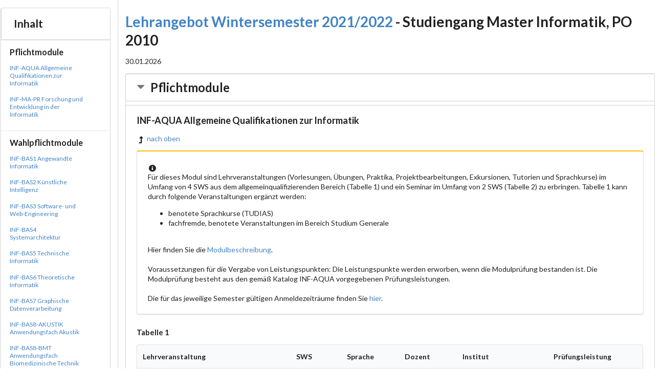

--- FILE ---
content_type: text/html; charset=UTF-8
request_url: https://wwwdek.inf.tu-dresden.de/mole-web/catalogs/wise2122/program/inf_mast/courses/de
body_size: 215195
content:
<!DOCTYPE html>
<html lang="de">
    <head>
        <meta charset="UTF-8">
        <title>Lehrangebot Wintersemester 2021/2022 - Studiengang Master Informatik, PO 2010</title>
                    <link crossorigin="anonymous" rel="stylesheet" href="/mole-web/build/semantic.css" integrity="sha256-OBUSEe+aLegekpc3Ofs1LHjXZVrB3TSRcpnmyMs7Ct4= sha384-9eFTEtOsDo9SagCEI93TmqWZ03pa5ucStkeLpiRx7HPJlX9Cn8JjXKCezviMycbW sha512-g9bfZd+cerXhWkMqcTZNKI67/1m0CeOBTCvh7YZhi4bKTw/zRGgJAppcOaUfl33j7MnudAYqtQFldLgXRivdPg==">
        <link rel="icon" type="image/x-icon" href="/mole-web/favicon.ico" />
        <link rel="apple-touch-icon" sizes="180x180" href="/mole-web/apple-touch-icon.png" />
        <link rel="icon" type="image/png" sizes="32x32" href="/mole-web/favicon-32x32.png" />
        <link rel="icon" type="image/png" sizes="16x16" href="/mole-web/favicon-16x16.png" />
        <link rel="mask-icon" href="/mole-web/safari-pinned-tab.svg" color="#5bbad5" />
        <meta name="msapplication-TileColor" content="#da532c" />
        <meta name="theme-color" content="#ffffff" />
    </head>
    <body>
        <div class="ui grid">
	<div id="toc" class="ui three wide column segment">
		<div class="ui sticky large fluid vertical menu">
			<span class="ui huge top attached header item">Inhalt</span>
								<div class="ui item">
				<span class="ui small header">Pflichtmodule</span>
				<div class="ui fluid secondary vertical menu">
																	<span class="ui item"><a href="#inf-aqua">INF-AQUA Allgemeine Qualifikationen zur Informatik</a></span>
																							<span class="ui item"><a href="#inf-ma-pr">INF-MA-PR Forschung und Entwicklung in der Informatik</a></span>
															</div>
			</div>
											<div class="ui item">
				<span class="ui small header">Wahlpflichtmodule</span>
				<div class="ui fluid secondary vertical menu">
																	<span class="ui item"><a href="#inf-bas1">INF-BAS1 Angewandte Informatik</a></span>
																							<span class="ui item"><a href="#inf-bas2">INF-BAS2 Künstliche Intelligenz</a></span>
																							<span class="ui item"><a href="#inf-bas3">INF-BAS3 Software- und Web-Engineering</a></span>
																							<span class="ui item"><a href="#inf-bas4">INF-BAS4 Systemarchitektur</a></span>
																							<span class="ui item"><a href="#inf-bas5">INF-BAS5 Technische Informatik</a></span>
																							<span class="ui item"><a href="#inf-bas6">INF-BAS6 Theoretische Informatik</a></span>
																							<span class="ui item"><a href="#inf-bas7">INF-BAS7 Graphische Datenverarbeitung</a></span>
																																		<span class="ui item"><a href="#inf-bas8-akus">INF-BAS8-AKUSTIK Anwendungsfach Akustik</a></span>
																							<span class="ui item"><a href="#inf-bas8-bmt">INF-BAS8-BMT Anwendungsfach Biomedizinische Technik</a></span>
																							<span class="ui item"><a href="#inf-bas8-bwl">INF-BAS8-BWL Anwendungsfach Betriebswirtschaftslehre</a></span>
																							<span class="ui item"><a href="#inf-bas8-photo">INF-BAS8-PHOTO Anwendungsfach Photogrammetrie</a></span>
																							<span class="ui item"><a href="#inf-bas8-psych">INF-BAS8-PSYCH Anwendungsfach Psychologie</a></span>
																							<span class="ui item"><a href="#inf-pm-anw">INF-PM-ANW Profil Anwendungsforschung in der Informatik</a></span>
																							<span class="ui item"><a href="#inf-pm-for">INF-PM-FOR Profil Grundlagenforschung in der Informatik</a></span>
																							<span class="ui item"><a href="#inf-pm-fpa">INF-PM-FPA Profilprojekt Anwendungsforschung in der Informatik</a></span>
																							<span class="ui item"><a href="#inf-pm-fpg">INF-PM-FPG Profilprojekt Grundlagenforschung in der Informatik</a></span>
																							<span class="ui item"><a href="#inf-vert1">INF-VERT1 Vertiefung Angewandte Informatik</a></span>
																							<span class="ui item"><a href="#inf-vert2">INF-VERT2 Vertiefung Künstliche Intelligenz</a></span>
																							<span class="ui item"><a href="#inf-vert3">INF-VERT3 Vertiefung Software- und Web-Engineering</a></span>
																							<span class="ui item"><a href="#inf-vert4">INF-VERT4 Vertiefung Systemarchitektur</a></span>
																							<span class="ui item"><a href="#inf-vert5">INF-VERT5 Vertiefung Technische Informatik</a></span>
																							<span class="ui item"><a href="#inf-vert6">INF-VERT6 Vertiefung Theoretische Informatik</a></span>
																							<span class="ui item"><a href="#inf-vert7">INF-VERT7 Vertiefung Graphische Datenverarbeitung</a></span>
															</div>
			</div>
							</div>
	</div>

	<div class="ui thirteen wide column basic segment container" id="bodyContent">
		<h1 class="ui header"><a href="/mole-web/catalogs/wise2122/index/courses/de">Lehrangebot Wintersemester 2021/2022</a> - Studiengang Master Informatik, PO 2010</h1>
		<div class="ui right aligned">30.01.2026</div>

		
						<div class="ui segments accordion">
				<h2 class="ui top attached active title header"><i class="ui grey dropdown icon"></i>Pflichtmodule</h2>
				<div class="active transition visible content">
												<div class="ui padded attached segment">
						<h3 id="inf-aqua" class="ui header">INF-AQUA Allgemeine Qualifikationen zur Informatik</h3>
						<a href="#toc"><i class="ui black alternate level up icon "></i>nach oben</a>
																			<div class="ui padded yellow segment">
								<i class="info circle icon"></i>
								<br>Für dieses Modul sind Lehrveranstaltungen (Vorlesungen, Übungen, Praktika, Projektbearbeitungen, Exkursionen, Tutorien und Sprachkurse) im Umfang von 4 SWS aus dem allgemeinqualifizierenden Bereich (Tabelle 1) und ein Seminar im Umfang von 2 SWS (Tabelle 2) zu erbringen. Tabelle 1 kann durch folgende Veranstaltungen ergänzt werden:
<p><ul>
<li> benotete Sprachkurse (TUDIAS)</li>
<li> fachfremde, benotete Veranstaltungen im Bereich Studium Generale</li>
</ul>
<br>Hier finden Sie die <a href="https://tu-dresden.de/ing/informatik/ressourcen/dateien/studium/modulbeschreibungen/inf-aqua.pdf?lang=de">Modulbeschreibung</a>.<br><br>
Voraussetzungen für die Vergabe von Leistungspunkten: Die Leistungspunkte werden erworben, wenn die Modulprüfung bestanden ist. Die Modulprüfung besteht aus den gemäß Katalog INF-AQUA vorgegebenen Prüfungsleistungen.<br><br>
Die für das jeweilige Semester gültigen Anmeldezeiträume finden Sie <a href="https://tu-dresden.de/ing/informatik/studium/examination-office/pruefungen">hier</a>.
							</div>
																										<h4 class="ui header">Tabelle 1</h4>


								
<table class="record_list ui segment striped table">
	<thead>
		<tr class="top aligned">
						<th class="	three wide
 ">Lehrveranstaltung</th>
						<th class="	one wide
">SWS</th>
			<th class="	one wide
">Sprache</th>
			<th class="	one wide
">Dozent</th>
			<th class="	one wide
">Institut</th>
																<th class="	one wide
">Prüfungsleistung</th>
												</tr>
	</thead>
	<tbody>
					<tr class="top aligned">
				<td><a href="https://bildungsportal.sachsen.de/opal/auth/RepositoryEntry/26436141089?3" target="_blank"><i class="ui black alternate external icon" alt=""></i>											Clinicum Digitale
										</a>				</td>
								<td>0/2/2</td>
				<td>deutsch</td>
				<td>(EKFZ)				</td>
				<td>
											<a href="/mole-web/catalogs/wise2122/institute/extern/courses/de">Andere Fakultäten</a>

									</td>
																				<td>Posterpräsentation mit Vortrag</td>
																</tr>
					<tr class="top aligned">
				<td><a href="https://hpi.de/rabl/teaching/winter-term-2021-2022/lecture-series-on-database-research.html" target="_blank"><i class="ui black alternate external icon" alt=""></i>											Kollaborative Ringvorlesung Datenbanken
										</a>				</td>
								<td>2/0/0</td>
				<td>englisch</td>
				<td>Prof. Lehner				</td>
				<td>
											<a href="/mole-web/catalogs/wise2122/institute/sya/courses/de">Systemarchitektur</a>

									</td>
																				<td>P(PA)</td>
																</tr>
					<tr class="top aligned">
				<td><a href="https://tu-dresden.de/ing/informatik/smt/mg/studium/lehrveranstaltungen" target="_blank"><i class="ui black alternate external icon" alt=""></i>											Komplexpraktikum OUTPUT.DD
										</a>				</td>
								<td>0/0/4</td>
				<td>deutsch</td>
				<td>Prof. Groh				</td>
				<td>
											<a href="/mole-web/catalogs/wise2122/institute/smt/courses/de">Software- und Multimediatechnik</a>

									</td>
																				<td>P(PA) + P(V)</td>
																</tr>
					<tr class="top aligned">
				<td><a href="https://bildungsportal.sachsen.de/opal/auth/RepositoryEntry/10331979781" target="_blank"><i class="ui black alternate external icon" alt=""></i>											Logistics Lab
										</a>				</td>
								<td>0/0/2</td>
				<td>englisch</td>
				<td>Dr. Rank				</td>
				<td>
											<a href="/mole-web/catalogs/wise2122/institute/extern/courses/de">Andere Fakultäten</a>

									</td>
																				<td>Beleg, schriftliche Arbeit, Protokoll</td>
																</tr>
					<tr class="top aligned">
				<td><a href="http://st.inf.tu-dresden.de/teaching/saab" target="_blank"><i class="ui black alternate external icon" alt=""></i>											Software as a Business
										</a>				</td>
								<td>2/0/2</td>
				<td>englisch</td>
				<td>Prof. Aßmann				</td>
				<td>
											<a href="/mole-web/catalogs/wise2122/institute/smt/courses/de">Software- und Multimediatechnik</a>

									</td>
																				<td>P(m)</td>
																</tr>
			</tbody>
</table>


<h4 class="ui header">Tabelle 2</h4>


								
<table class="record_list ui segment striped table">
	<thead>
		<tr class="top aligned">
						<th class="	three wide
 ">Lehrveranstaltung</th>
						<th class="	one wide
">SWS</th>
			<th class="	one wide
">Sprache</th>
			<th class="	one wide
">Dozent</th>
			<th class="	one wide
">Institut</th>
																<th class="	one wide
">Prüfungsleistung</th>
												</tr>
	</thead>
	<tbody>
					<tr class="top aligned">
				<td><a href="https://iccl.inf.tu-dresden.de/web/Research_Seminar_Logic_and_AI/en" target="_blank"><i class="ui black alternate external icon" alt=""></i>											Forschungsseminar Logik und KI
										</a>				</td>
								<td>0/2/0</td>
				<td>englisch</td>
				<td>Prof. Krötzsch				</td>
				<td>
											<a href="/mole-web/catalogs/wise2122/institute/thi/courses/de">Theoretische Informatik</a>

									</td>
																				<td>P(m)</td>
																</tr>
					<tr class="top aligned">
				<td><a href="https://wwwdb.inf.tu-dresden.de/teaching/FSRS" target="_blank"><i class="ui black alternate external icon" alt=""></i>											Forschungsseminar RoSI
										</a>				</td>
								<td>0/2/0</td>
				<td>deutsch</td>
				<td>Prof. Lehner				</td>
				<td>
											<a href="/mole-web/catalogs/wise2122/institute/sya/courses/de">Systemarchitektur</a>

									</td>
																				<td>Seminararbeit und Präsentation (25 min.)</td>
																</tr>
					<tr class="top aligned">
				<td><a href="https://tu-dresden.de/inf/im/studium/studies" target="_blank"><i class="ui black alternate external icon" alt=""></i>											Hauptseminar  Immersive Media
										</a>				</td>
								<td>0/2/0</td>
				<td>englisch</td>
				<td>Jun.-Prof. McGinity				</td>
				<td>
											<a href="/mole-web/catalogs/wise2122/institute/smt/courses/de">Software- und Multimediatechnik</a>

									</td>
																				<td>P(sA)</td>
																</tr>
					<tr class="top aligned">
				<td><a href="https://tu-dresden.de/ing/informatik/ti/ads/studium/winter/" target="_blank"><i class="ui black alternate external icon" alt=""></i>											Hauptseminar Adaptive Rechnersysteme
										</a>				</td>
								<td>0/2/0</td>
				<td>deutsch/englisch</td>
				<td>Prof. Göhringer				</td>
				<td>
											<a href="/mole-web/catalogs/wise2122/institute/tei/courses/de">Technische Informatik</a>

									</td>
																				<td>Seminararbeit und Präsentation</td>
																</tr>
					<tr class="top aligned">
				<td><a href="https://tu-dresden.de/ing/informatik/smt/mg/studium/lehrveranstaltungen" target="_blank"><i class="ui black alternate external icon" alt=""></i>											Hauptseminar Audio
										</a>				</td>
								<td>0/2/0</td>
				<td>deutsch</td>
				<td>Prof. Groh				</td>
				<td>
											<a href="/mole-web/catalogs/wise2122/institute/smt/courses/de">Software- und Multimediatechnik</a>

									</td>
																				<td>Seminararbeit und Präsentation</td>
																</tr>
					<tr class="top aligned">
				<td><a href="https://tu-dresden.de/inf/os/studium/praktika-seminare/hauptseminar" target="_blank"><i class="ui black alternate external icon" alt=""></i>											Hauptseminar Betriebssysteme (Echtzeit-AG)
										</a>				</td>
								<td>0/2/0</td>
				<td>deutsch</td>
				<td>Prof. Dr. Schirmeier				</td>
				<td>
											<a href="/mole-web/catalogs/wise2122/institute/sya/courses/de">Systemarchitektur</a>

									</td>
																				<td>Mündliches Kolloquium</td>
																</tr>
					<tr class="top aligned">
				<td><a href="https://cfaed.tu-dresden.de/index.php/cc-teaching.html" target="_blank"><i class="ui black alternate external icon" alt=""></i>											Hauptseminar Current Topics in Compiler Construction
										</a>				</td>
								<td>0/2/0</td>
				<td>englisch</td>
				<td>Prof. Castrillon-Mazo				</td>
				<td>
											<a href="/mole-web/catalogs/wise2122/institute/tei/courses/de">Technische Informatik</a>

									</td>
																				<td>Seminararbeit und Präsentation</td>
																</tr>
					<tr class="top aligned">
				<td><a href="https://tu-dresden.de/ing/informatik/sya/se/studium/labs-seminars/seminar_current_topics_in_software_fault_tolerance" target="_blank"><i class="ui black alternate external icon" alt=""></i>											Hauptseminar Current Topics in Software Fault Tolerance
										</a>				</td>
								<td>0/2/0</td>
				<td>englisch</td>
				<td>Prof. Fetzer				</td>
				<td>
											<a href="/mole-web/catalogs/wise2122/institute/sya/courses/de">Systemarchitektur</a>

									</td>
																				<td>L(sA+V)</td>
																</tr>
					<tr class="top aligned">
				<td><a href="https://wwwdb.inf.tu-dresden.de/lectures/HS" target="_blank"><i class="ui black alternate external icon" alt=""></i>											Hauptseminar Datenbanken
										</a>				</td>
								<td>0/2/0</td>
				<td>deutsch</td>
				<td>Prof. Lehner				</td>
				<td>
											<a href="/mole-web/catalogs/wise2122/institute/sya/courses/de">Systemarchitektur</a>

									</td>
																				<td>Seminararbeit und Präsentation</td>
																</tr>
					<tr class="top aligned">
				<td><a href="https://tu-dresden.de/ing/informatik/ti/professur-fuer-rechnerarchitektur/studium/lehrveranstaltungen/seminare-praktika-forschungsprojekte/hauptseminar-rechnerarchitektur-und-programmierung-1" target="_blank"><i class="ui black alternate external icon" alt=""></i>											Hauptseminar Rechnerarchitektur und Programmierung
										</a>				</td>
								<td>0/2/0</td>
				<td>deutsch</td>
				<td>Prof. Nagel				</td>
				<td>
											<a href="/mole-web/catalogs/wise2122/institute/tei/courses/de">Technische Informatik</a>

									</td>
																				<td>Seminararbeit und Präsentation</td>
																</tr>
					<tr class="top aligned">
				<td><a href="https://tu-dresden.de/ing/informatik/sya/professur-fuer-rechnernetze/studium/lehrveranstaltungen/" target="_blank"><i class="ui black alternate external icon" alt=""></i>											Hauptseminar Service and Cloud Computing
										</a>				</td>
								<td>0/2/0</td>
				<td>deutsch/englisch</td>
				<td>Prof. Schill, Dr. Braun				</td>
				<td>
											<a href="/mole-web/catalogs/wise2122/institute/sya/courses/de">Systemarchitektur</a>

									</td>
																				<td>Seminararbeit und Präsentation</td>
																</tr>
					<tr class="top aligned">
				<td><a href="http://st.inf.tu-dresden.de/teaching/hs" target="_blank"><i class="ui black alternate external icon" alt=""></i>											Hauptseminar Softwaretechnologie
										</a>				</td>
								<td>0/2/0</td>
				<td>deutsch</td>
				<td>Dr. Wendt				</td>
				<td>
											<a href="/mole-web/catalogs/wise2122/institute/smt/courses/de">Software- und Multimediatechnik</a>

									</td>
																				<td>Seminararbeit und Präsentation</td>
																</tr>
					<tr class="top aligned">
				<td><a href="https://tu-dresden.de/ing/informatik/smt/cgv/studium/lehrveranstaltungen" target="_blank"><i class="ui black alternate external icon" alt=""></i>											Hauptseminar Städte in der Computergraphik
										</a>				</td>
								<td>0/2/0</td>
				<td>deutsch</td>
				<td>Prof. Gumhold				</td>
				<td>
											<a href="/mole-web/catalogs/wise2122/institute/smt/courses/de">Software- und Multimediatechnik</a>

									</td>
																				<td>Seminararbeit und Präsentation</td>
																</tr>
					<tr class="top aligned">
				<td><a href="https://tu-dresden.de/ing/informatik/sya/ps/studium/seminars" target="_blank"><i class="ui black alternate external icon" alt=""></i>											Hauptseminar Technischer Datenschutz
										</a>				</td>
								<td>0/2/0</td>
				<td>deutsch</td>
				<td>Dr. Köpsell , M.Sc. Byrenheid				</td>
				<td>
											<a href="/mole-web/catalogs/wise2122/institute/sya/courses/de">Systemarchitektur</a>

									</td>
																				<td>Seminararbeit und Präsentation</td>
																</tr>
					<tr class="top aligned">
				<td><a href="https://tu-dresden.de/ing/informatik/thi/lat/studium/lehrveranstaltungen" target="_blank"><i class="ui black alternate external icon" alt=""></i>											Research Seminar Quantitative Logics and Automata
										</a>				</td>
								<td>0/2/0</td>
				<td>englisch</td>
				<td>Prof. Baader, Dr. Turhan				</td>
				<td>
											<a href="/mole-web/catalogs/wise2122/institute/thi/courses/de">Theoretische Informatik</a>

									</td>
																				<td>Seminararbeit und Präsentation</td>
																</tr>
					<tr class="top aligned">
				<td><a href="https://iccl.inf.tu-dresden.de/web/Seminar_Rule-Based_Paradigms_in_KR_(WS2021)" target="_blank"><i class="ui black alternate external icon" alt=""></i>											Rule-based Paradigms in Knowledge Representation
										</a>				</td>
								<td>0/2/0</td>
				<td>englisch</td>
				<td>Prof. Krötzsch, Dr. Ellmauthaler				</td>
				<td>
											<a href="/mole-web/catalogs/wise2122/institute/thi/courses/de">Theoretische Informatik</a>

									</td>
																				<td>Seminararbeit und Präsentation</td>
																</tr>
					<tr class="top aligned">
				<td><a href="https://tu-dresden.de/ing/informatik/institut-fuer-angewandte-informatik/mci/studium/lehrveranstaltungen-1/barrierefreie-literaturerstellung" target="_blank"><i class="ui black alternate external icon" alt=""></i>											Seminar Barrierefreie Literaturerstellung
										</a>				</td>
								<td>0/2/0</td>
				<td>deutsch</td>
				<td>Prof. Weber				</td>
				<td>
											<a href="/mole-web/catalogs/wise2122/institute/ai/courses/de">Angewandte Informatik</a>

									</td>
																				<td>P(m)</td>
																</tr>
					<tr class="top aligned">
				<td><a href="https://nsm.inf.tu-dresden.de/teaching/courses/hs/2021w/" target="_blank"><i class="ui black alternate external icon" alt=""></i>											Seminar Communicating Autonomous Vehicles
										</a>				</td>
								<td>0/2/0</td>
				<td>englisch</td>
				<td>Prof. Sommer				</td>
				<td>
											<a href="/mole-web/catalogs/wise2122/institute/ai/courses/de">Angewandte Informatik</a>

									</td>
																				<td>Seminararbeit und Präsentation</td>
																</tr>
					<tr class="top aligned">
				<td><a href="https://cfaed.tu-dresden.de/pd-teaching" target="_blank"><i class="ui black alternate external icon" alt=""></i>											Seminar Current Topics in Embedded Systems
										</a>				</td>
								<td>0/2/0</td>
				<td>englisch</td>
				<td>Prof. Dr. Kumar, Dr. Wijtvliet				</td>
				<td>
											<a href="/mole-web/catalogs/wise2122/institute/tei/courses/de">Technische Informatik</a>

									</td>
																				<td>Seminararbeit und Präsenation</td>
																</tr>
					<tr class="top aligned">
				<td><a href="http://mt.inf.tu-dresden.de/lehre/seminar/" target="_blank"><i class="ui black alternate external icon" alt=""></i>											Seminar Interaktive Multimediale Technologien
										</a>				</td>
								<td>0/2/0</td>
				<td>deutsch/englisch</td>
				<td>Dr. Mitschick				</td>
				<td>
											<a href="/mole-web/catalogs/wise2122/institute/smt/courses/de">Software- und Multimediatechnik</a>

									</td>
																				<td>Seminararbeit und Präsentation</td>
																</tr>
					<tr class="top aligned">
				<td><a href="https://bildungsportal.sachsen.de/opal/auth/RepositoryEnt-ry/30277632002?17" target="_blank"><i class="ui black alternate external icon" alt=""></i>											Seminar Knowledge Representation and Reasoning
										</a>				</td>
								<td>0/2/0</td>
				<td>englisch</td>
				<td>Prof. Hölldobler				</td>
				<td>
											<a href="/mole-web/catalogs/wise2122/institute/ki/courses/de">Künstliche Intelligenz</a>

									</td>
																				<td>P(m)</td>
																</tr>
					<tr class="top aligned">
				<td><a href="https://tu-dresden.de/ing/informatik/smt/mg/studium/lehrveranstaltungen" target="_blank"><i class="ui black alternate external icon" alt=""></i>											Seminar OUTPUT.DD
										</a>				</td>
								<td>0/2/0</td>
				<td>deutsch</td>
				<td>Prof. Groh				</td>
				<td>
											<a href="/mole-web/catalogs/wise2122/institute/smt/courses/de">Software- und Multimediatechnik</a>

									</td>
																				<td>Seminararbeit und Präsentation</td>
																</tr>
					<tr class="top aligned">
				<td><a href="https://tu-dresden.de/ing/informatik/thi/alg/studium/lehrveranstaltungen/summer-term-2020/seminar" target="_blank"><i class="ui black alternate external icon" alt=""></i>											Seminar Selected Topics in Logic and Verification
										</a>				</td>
								<td>0/2/0</td>
				<td>englisch</td>
				<td>Prof. Baier				</td>
				<td>
											<a href="/mole-web/catalogs/wise2122/institute/thi/courses/de">Theoretische Informatik</a>

									</td>
																				<td>Seminararbeit und Präsentation</td>
																</tr>
					<tr class="top aligned">
				<td><a href="https://tu-dresden.de/ing/informatik/thi/lat/studium/lehrveranstaltungen" target="_blank"><i class="ui black alternate external icon" alt=""></i>											Seminar Theoretical Computer Science
										</a>				</td>
								<td>0/2/0</td>
				<td>englisch</td>
				<td>Prof. Baader, Dr. Turhan				</td>
				<td>
											<a href="/mole-web/catalogs/wise2122/institute/thi/courses/de">Theoretische Informatik</a>

									</td>
																				<td>Seminararbeit inkl. Präsentation</td>
																</tr>
			</tbody>
</table>


											</div>
																<div class="ui padded attached segment">
						<h3 id="inf-ma-pr" class="ui header">INF-MA-PR Forschung und Entwicklung in der Informatik</h3>
						<a href="#toc"><i class="ui black alternate level up icon "></i>nach oben</a>
																			<div class="ui padded yellow segment">
								<i class="info circle icon"></i>
								Verpflichtend zu absolvieren sind zwei Kolloquien mit Veranstaltung(en) im Umfang von insgesamt 8 SWS.
<br><br>Hier finden Sie die <a href="https://tu-dresden.de/ing/informatik/ressourcen/dateien/studium/modulbeschreibungen/inf-ma-pr.pdf?lang=de">Modulbeschreibung</a>.<br><br>
							</div>
																																

								
<table class="record_list ui segment striped table">
	<thead>
		<tr class="top aligned">
						<th class="	three wide
 ">Lehrveranstaltung</th>
						<th class="	one wide
">SWS</th>
			<th class="	one wide
">Sprache</th>
			<th class="	one wide
">Dozent</th>
			<th class="	one wide
">Institut</th>
																			</tr>
	</thead>
	<tbody>
					<tr class="top aligned">
				<td><a href="https://wwwdb.inf.tu-dresden.de/lectures/MP" target="_blank"><i class="ui black alternate external icon" alt=""></i>											Datenbanken Masterpraktikum
										</a>				</td>
								<td>0/0/8</td>
				<td>deutsch</td>
				<td>Prof. Habich				</td>
				<td>
											<a href="/mole-web/catalogs/wise2122/institute/sya/courses/de">Systemarchitektur</a>

									</td>
																									</tr>
					<tr class="top aligned">
				<td><a href="https://cfaed.tu-dresden.de/pd-teaching" target="_blank"><i class="ui black alternate external icon" alt=""></i>											Forschungspraktikum Prozessorentwurf
										</a>				</td>
								<td>8P/PB</td>
				<td>deutsch/englisch</td>
				<td>Prof. Dr. Kumar				</td>
				<td>
											<a href="/mole-web/catalogs/wise2122/institute/tei/courses/de">Technische Informatik</a>

									</td>
																									</tr>
					<tr class="top aligned">
				<td><a href="https://mlcv.inf.tu-dresden.de/teaching.html" target="_blank"><i class="ui black alternate external icon" alt=""></i>											Forschungsprojekt Angewandtes Maschinelles Lernen
										</a>				</td>
								<td>8P/PB</td>
				<td>deutsch/englisch</td>
				<td>Prof. Dr. Andres				</td>
				<td>
											<a href="/mole-web/catalogs/wise2122/institute/ki/courses/de">Künstliche Intelligenz</a>

									</td>
																									</tr>
					<tr class="top aligned">
				<td><a href="https://iccl.inf.tu-dresden.de/web/Lehrveranstaltungen" target="_blank"><i class="ui black alternate external icon" alt=""></i>											Forschungsprojekt Computational Logic
										</a>				</td>
								<td>0/0/8</td>
				<td>deutsch</td>
				<td>Prof. Rudolph				</td>
				<td>
											<a href="/mole-web/catalogs/wise2122/institute/ki/courses/de">Künstliche Intelligenz</a>

									</td>
																									</tr>
					<tr class="top aligned">
				<td><a href="https://mlcv.inf.tu-dresden.de/teaching.html" target="_blank"><i class="ui black alternate external icon" alt=""></i>											Forschungsprojekt Maschinelles Lernen
										</a>				</td>
								<td>8P/PB</td>
				<td>deutsch/englisch</td>
				<td>Prof. Dr. Andres				</td>
				<td>
											<a href="/mole-web/catalogs/wise2122/institute/ki/courses/de">Künstliche Intelligenz</a>

									</td>
																									</tr>
					<tr class="top aligned">
				<td><a href="http://st.inf.tu-dresden.de/teaching/fpst" target="_blank"><i class="ui black alternate external icon" alt=""></i>											Forschungsprojekt Softwaretechnologie
										</a>				</td>
								<td>0/0/8</td>
				<td>deutsch</td>
				<td>Prof. Aßmann, Dr. Demuth , Prof. Furrer, Dr. Götz				</td>
				<td>
											<a href="/mole-web/catalogs/wise2122/institute/smt/courses/de">Software- und Multimediatechnik</a>

									</td>
																									</tr>
					<tr class="top aligned">
				<td><a href="https://nsm.inf.tu-dresden.de/teaching/courses/pr/2021w/" target="_blank"><i class="ui black alternate external icon" alt=""></i>											Komplexpraktikum &quot;Networked Systems Modeling&quot; (PR-NSM)
										</a>				</td>
								<td>0/0/4</td>
				<td>englisch</td>
				<td>Prof. Sommer				</td>
				<td>
											<a href="/mole-web/catalogs/wise2122/institute/ai/courses/de">Angewandte Informatik</a>

									</td>
																									</tr>
					<tr class="top aligned">
				<td><a href="https://tu-dresden.de/ing/informatik/smt/im/studium/studies" target="_blank"><i class="ui black alternate external icon" alt=""></i>											Komplexpraktikum “Creative Immersive Media”
										</a>				</td>
								<td>0/0/4</td>
				<td>englisch</td>
				<td>Jun.-Prof. McGinity				</td>
				<td>
											<a href="/mole-web/catalogs/wise2122/institute/smt/courses/de">Software- und Multimediatechnik</a>

									</td>
																									</tr>
					<tr class="top aligned">
				<td><a href="https://tu-dresden.de/ing/informatik/ti/ads/studium/winter/" target="_blank"><i class="ui black alternate external icon" alt=""></i>											Komplexpraktikum Adaptive Dynamische Systeme
										</a>				</td>
								<td>0/0/8</td>
				<td>deutsch/englisch</td>
				<td>Prof. Göhringer				</td>
				<td>
											<a href="/mole-web/catalogs/wise2122/institute/tei/courses/de">Technische Informatik</a>

									</td>
																									</tr>
					<tr class="top aligned">
				<td><a href="https://tu-dresden.de/inf/im/studium/studies" target="_blank"><i class="ui black alternate external icon" alt=""></i>											Komplexpraktikum Applied Immersive Media
										</a>				</td>
								<td>0/0/4</td>
				<td>englisch</td>
				<td>Jun.-Prof. McGinity				</td>
				<td>
											<a href="/mole-web/catalogs/wise2122/institute/smt/courses/de">Software- und Multimediatechnik</a>

									</td>
																									</tr>
					<tr class="top aligned">
				<td><a href="https://tu-dresden.de/ing/informatik/smt/mg/studium/lehrveranstaltungen" target="_blank"><i class="ui black alternate external icon" alt=""></i>											Komplexpraktikum Audio Processing
										</a>				</td>
								<td>0/0/4</td>
				<td>deutsch/englisch</td>
				<td>Prof. Groh				</td>
				<td>
											<a href="/mole-web/catalogs/wise2122/institute/smt/courses/de">Software- und Multimediatechnik</a>

									</td>
																									</tr>
					<tr class="top aligned">
				<td><a href="https://www.nct-dresden.de/forschung/main-research-areas/professorship-for-translational-surgical-oncology/teaching.html" target="_blank"><i class="ui black alternate external icon" alt=""></i>											Komplexpraktikum Computer- und robotergestützte Chirurgie
										</a>				</td>
								<td>0/0/4</td>
				<td>deutsch/englisch</td>
				<td>Prof. Speidel, Dr.-Ing. Bodenstedt				</td>
				<td>
											<a href="/mole-web/catalogs/wise2122/institute/extern/courses/de">Andere Fakultäten</a>

									</td>
																									</tr>
					<tr class="top aligned">
				<td><a href="https://tu-dresden.de/ing/informatik/smt/cgv/studium/lehrveranstaltungen" target="_blank"><i class="ui black alternate external icon" alt=""></i>											Komplexpraktikum Computergraphik und Visualisierung
										</a>				</td>
								<td>0/0/4</td>
				<td>deutsch</td>
				<td>Prof. Gumhold				</td>
				<td>
											<a href="/mole-web/catalogs/wise2122/institute/smt/courses/de">Software- und Multimediatechnik</a>

									</td>
																									</tr>
					<tr class="top aligned">
				<td><a href="https://tu-dresden.de/ing/informatik/ai/professur-fuer-prozesskommunikation/studium/lehrveranstaltungen/praktika" target="_blank"><i class="ui black alternate external icon" alt=""></i>											Komplexpraktikum Cyber Physical Systems
										</a>				</td>
								<td>0/0/4</td>
				<td>deutsch</td>
				<td>Prof. Wollschlaeger				</td>
				<td>
											<a href="/mole-web/catalogs/wise2122/institute/ai/courses/de">Angewandte Informatik</a>

									</td>
																									</tr>
					<tr class="top aligned">
				<td><a href="https://tu-dresden.de/ing/informatik/smt/mg/studium/lehrveranstaltungen" target="_blank"><i class="ui black alternate external icon" alt=""></i>											Komplexpraktikum Design-Hub II  – interaktives Theater
										</a>				</td>
								<td>0/0/4</td>
				<td>deutsch</td>
				<td>Prof. Groh				</td>
				<td>
											<a href="/mole-web/catalogs/wise2122/institute/smt/courses/de">Software- und Multimediatechnik</a>

									</td>
																									</tr>
					<tr class="top aligned">
				<td><a href="https://tu-dresden.de/ing/informatik/smt/mg/studium/lehrveranstaltungen" target="_blank"><i class="ui black alternate external icon" alt=""></i>											Komplexpraktikum Erlebbare Ausstellungen
										</a>				</td>
								<td>0/0/4</td>
				<td>deutsch</td>
				<td>Prof. Groh				</td>
				<td>
											<a href="/mole-web/catalogs/wise2122/institute/smt/courses/de">Software- und Multimediatechnik</a>

									</td>
																									</tr>
					<tr class="top aligned">
				<td><a href="http://mt.inf.tu-dresden.de/lehre/kpimt/" target="_blank"><i class="ui black alternate external icon" alt=""></i>											Komplexpraktikum Interaktive Multimediale Technologien
										</a>				</td>
								<td>0/0/4</td>
				<td>deutsch</td>
				<td>Dr. Mitschick				</td>
				<td>
											<a href="/mole-web/catalogs/wise2122/institute/smt/courses/de">Software- und Multimediatechnik</a>

									</td>
																									</tr>
					<tr class="top aligned">
				<td><a href="https://tu-dresden.de/ing/informatik/sya/ps/studium/seminars/kp-crypto" target="_blank"><i class="ui black alternate external icon" alt=""></i>											Komplexpraktikum Kryptographie und Datensicherheit
										</a>				</td>
								<td>0/0/4</td>
				<td>deutsch/englisch</td>
				<td>Dr. Köpsell				</td>
				<td>
											<a href="/mole-web/catalogs/wise2122/institute/sya/courses/de">Systemarchitektur</a>

									</td>
																									</tr>
					<tr class="top aligned">
				<td><a href="https://tu-dresden.de/ing/informatik/smt/mg/studium/lehrveranstaltungen" target="_blank"><i class="ui black alternate external icon" alt=""></i>											Komplexpraktikum Künstlerische Interaktionstechnologien
										</a>				</td>
								<td>0/0/4</td>
				<td>deutsch</td>
				<td>Prof. Groh				</td>
				<td>
											<a href="/mole-web/catalogs/wise2122/institute/smt/courses/de">Software- und Multimediatechnik</a>

									</td>
																									</tr>
					<tr class="top aligned">
				<td><a href="https://tu-dresden.de/med/mf/imb/studium/lehrveranstaltungen/komplexpraktikum-medizinische-informatik1" target="_blank"><i class="ui black alternate external icon" alt=""></i>											Komplexpraktikum Medizinische Informatik I: Medizinische Entscheidungsunterstützungssysteme
										</a>				</td>
								<td>0/0/4</td>
				<td>deutsch</td>
				<td>Prof. Dr. rer. nat. Dr. habil. med. Sedlmayr, Dr. med. Helfer				</td>
				<td>
											<a href="/mole-web/catalogs/wise2122/institute/extern/courses/de">Andere Fakultäten</a>

									</td>
																									</tr>
					<tr class="top aligned">
				<td><a href="https://tu-dresden.de/med/mf/imb/studium/lehrveranstaltungen/komplexpraktikum-medizinische-informatik1" target="_blank"><i class="ui black alternate external icon" alt=""></i>											Komplexpraktikum Medizinische Informatik II: Visualisierung medizinischer Daten mit SMART-on-FHIR
										</a>				</td>
								<td>0/0/4</td>
				<td>deutsch</td>
				<td>Prof. Dr. rer. nat. Dr. habil. med. Sedlmayr, Dr. rer. nat. Bathelt, Dr. med. Helfer				</td>
				<td>
											<a href="/mole-web/catalogs/wise2122/institute/extern/courses/de">Andere Fakultäten</a>

									</td>
																									</tr>
					<tr class="top aligned">
				<td><a href="https://tu-dresden.de/ing/informatik/ai/mci/studium/lehrveranstaltungen/komplexpraktikum-mensch-computer-interaktion" target="_blank"><i class="ui black alternate external icon" alt=""></i>											Komplexpraktikum Mensch-Computer Interaktion
										</a>				</td>
								<td>0/0/4</td>
				<td>deutsch</td>
				<td>Dr.-Ing. Loitsch				</td>
				<td>
											<a href="/mole-web/catalogs/wise2122/institute/ai/courses/de">Angewandte Informatik</a>

									</td>
																									</tr>
					<tr class="top aligned">
				<td><a href="https://tu-dresden.de/inf/os/studium/praktika-seminare/komplexpraktikum-mikrokernbasierte-betriebssysteme" target="_blank"><i class="ui black alternate external icon" alt=""></i>											Komplexpraktikum Mikrokernbasierte Betriebssysteme
										</a>				</td>
								<td>0/0/4</td>
				<td>deutsch/englisch</td>
				<td>Dr.-Ing. Roitzsch, Prof. Dr. Schirmeier				</td>
				<td>
											<a href="/mole-web/catalogs/wise2122/institute/sya/courses/de">Systemarchitektur</a>

									</td>
																									</tr>
					<tr class="top aligned">
				<td><a href="https://tu-dresden.de/ing/informatik/sya/professur-fuer-rechnernetze/studium/lehrveranstaltungen/" target="_blank"><i class="ui black alternate external icon" alt=""></i>											Komplexpraktikum Mobile and Ubiquitous Computing
										</a>				</td>
								<td>0/0/4</td>
				<td>deutsch</td>
				<td>Prof. Schill, Dr. Springer				</td>
				<td>
											<a href="/mole-web/catalogs/wise2122/institute/sya/courses/de">Systemarchitektur</a>

									</td>
																									</tr>
					<tr class="top aligned">
				<td><a href="https://tu-dresden.de/ing/informatik/thi/alg/studium/lehrveranstaltungen" target="_blank"><i class="ui black alternate external icon" alt=""></i>											Komplexpraktikum Modellierung und quantitative Systemanalyse I
										</a>				</td>
								<td>0/0/4</td>
				<td>deutsch</td>
				<td>Prof. Baier				</td>
				<td>
											<a href="/mole-web/catalogs/wise2122/institute/thi/courses/de">Theoretische Informatik</a>

									</td>
																									</tr>
					<tr class="top aligned">
				<td><a href="https://tu-dresden.de/ing/informatik/thi/alg/studium/lehrveranstaltungen" target="_blank"><i class="ui black alternate external icon" alt=""></i>											Komplexpraktikum Modellierung und quantitative Systemanalyse II
										</a>				</td>
								<td>0/0/8</td>
				<td>deutsch</td>
				<td>Prof. Baier				</td>
				<td>
											<a href="/mole-web/catalogs/wise2122/institute/thi/courses/de">Theoretische Informatik</a>

									</td>
																									</tr>
					<tr class="top aligned">
				<td><a href="https://tu-dresden.de/ing/informatik/ai/mci/studium/lehrveranstaltungen/komplexpraktikum-mensch-computer-interaktion" target="_blank"><i class="ui black alternate external icon" alt=""></i>											Komplexpraktikum Multimodale Interaktion
										</a>				</td>
								<td>0/0/8</td>
				<td>deutsch</td>
				<td>Dr.-Ing. Loitsch				</td>
				<td>
											<a href="/mole-web/catalogs/wise2122/institute/ai/courses/de">Angewandte Informatik</a>

									</td>
																									</tr>
					<tr class="top aligned">
				<td><a href="https://tu-dresden.de/ing/informatik/smt/mg/studium/lehrveranstaltungen" target="_blank"><i class="ui black alternate external icon" alt=""></i>											Komplexpraktikum OUTPUT.DD
										</a>				</td>
								<td>0/0/4</td>
				<td>deutsch</td>
				<td>Prof. Groh				</td>
				<td>
											<a href="/mole-web/catalogs/wise2122/institute/smt/courses/de">Software- und Multimediatechnik</a>

									</td>
																									</tr>
					<tr class="top aligned">
				<td><a href="https://tu-dresden.de/ing/informatik/ti/professur-fuer-rechnerarchitektur/studium/lehrveranstaltungen/index" target="_blank"><i class="ui black alternate external icon" alt=""></i>											Komplexpraktikum Paralleles Rechnen
										</a>				</td>
								<td>0/0/4</td>
				<td>deutsch</td>
				<td>Prof. Nagel, Dr.-Ing. Schöne				</td>
				<td>
											<a href="/mole-web/catalogs/wise2122/institute/tei/courses/de">Technische Informatik</a>

									</td>
																									</tr>
					<tr class="top aligned">
				<td><a href="https://tu-dresden.de/ing/informatik/ai/professur-fuer-prozesskommunikation/studium/lehrveranstaltungen/praktika" target="_blank"><i class="ui black alternate external icon" alt=""></i>											Komplexpraktikum Prozesskommunikation
										</a>				</td>
								<td>0/0/4</td>
				<td>deutsch</td>
				<td>Prof. Wollschlaeger				</td>
				<td>
											<a href="/mole-web/catalogs/wise2122/institute/ai/courses/de">Angewandte Informatik</a>

									</td>
																									</tr>
					<tr class="top aligned">
				<td><a href="https://tu-dresden.de/ing/informatik/sya/professur-fuer-rechnernetze/studium/lehrveranstaltungen" target="_blank"><i class="ui black alternate external icon" alt=""></i>											Komplexpraktikum Rechnernetze
										</a>				</td>
								<td>0/0/4</td>
				<td>deutsch/englisch</td>
				<td>Dr. Feldmann				</td>
				<td>
											<a href="/mole-web/catalogs/wise2122/institute/sya/courses/de">Systemarchitektur</a>

									</td>
																									</tr>
					<tr class="top aligned">
				<td><a href="https://tu-dresden.de/ing/informatik/sya/professur-fuer-rechnernetze/studium/lehrveranstaltungen/" target="_blank"><i class="ui black alternate external icon" alt=""></i>											Komplexpraktikum Service and Cloud Computing
										</a>				</td>
								<td>0/0/4</td>
				<td>deutsch</td>
				<td>Prof. Schill, Dr. Braun				</td>
				<td>
											<a href="/mole-web/catalogs/wise2122/institute/sya/courses/de">Systemarchitektur</a>

									</td>
																									</tr>
					<tr class="top aligned">
				<td><a href="https://tu-dresden.de/ing/informatik/sya/se/studium/labs-seminars/software_fault_tolerance_lab/lab-software-fault-tolerance" target="_blank"><i class="ui black alternate external icon" alt=""></i>											Komplexpraktikum Software Fault Tolerance
										</a>				</td>
								<td>0/0/4</td>
				<td>englisch</td>
				<td>Prof. Fetzer				</td>
				<td>
											<a href="/mole-web/catalogs/wise2122/institute/sya/courses/de">Systemarchitektur</a>

									</td>
																									</tr>
					<tr class="top aligned">
				<td><a href="http://st.inf.tu-dresden.de/teaching/kp" target="_blank"><i class="ui black alternate external icon" alt=""></i>											Komplexpraktikum Softwaretechnologie
										</a>				</td>
								<td>0/0/4</td>
				<td>deutsch</td>
				<td>Prof. Aßmann, Dr. Götz				</td>
				<td>
											<a href="/mole-web/catalogs/wise2122/institute/smt/courses/de">Software- und Multimediatechnik</a>

									</td>
																									</tr>
					<tr class="top aligned">
				<td><a href="https://tu-dresden.de/inf/os/studium/praktika-seminare/komplexpraktikum-systemnahe-programmierung" target="_blank"><i class="ui black alternate external icon" alt=""></i>											Komplexpraktikum Systemnahe Programmierung
										</a>				</td>
								<td>0/0/4</td>
				<td>deutsch/englisch</td>
				<td>Dr.-Ing. Roitzsch, Prof. Dr. Schirmeier				</td>
				<td>
											<a href="/mole-web/catalogs/wise2122/institute/sya/courses/de">Systemarchitektur</a>

									</td>
																									</tr>
					<tr class="top aligned">
				<td><a href="https://tu-dresden.de/ing/informatik/thi/lat/studium/lehrveranstaltungen" target="_blank"><i class="ui black alternate external icon" alt=""></i>											Komplexpraktikum Theoretische Informatik
										</a>				</td>
								<td>0/0/4</td>
				<td>deutsch</td>
				<td>Prof. Baader, Dr.-Ing. Borgwardt				</td>
				<td>
											<a href="/mole-web/catalogs/wise2122/institute/thi/courses/de">Theoretische Informatik</a>

									</td>
																									</tr>
					<tr class="top aligned">
				<td><a href="https://tu-dresden.de/ing/informatik/thi/lat/studium/lehrveranstaltungen" target="_blank"><i class="ui black alternate external icon" alt=""></i>											Komplexpraktikum Theoretische Informatik
										</a>				</td>
								<td>0/0/8</td>
				<td>deutsch</td>
				<td>Prof. Baader, Dr.-Ing. Borgwardt				</td>
				<td>
											<a href="/mole-web/catalogs/wise2122/institute/thi/courses/de">Theoretische Informatik</a>

									</td>
																									</tr>
					<tr class="top aligned">
				<td><a href="http://mt.inf.tu-dresden.de/lehre/kp/" target="_blank"><i class="ui black alternate external icon" alt=""></i>											Komplexpraktikum User Interface Engineering
										</a>				</td>
								<td>0/0/4</td>
				<td>deutsch</td>
				<td>Dr. Mitschick				</td>
				<td>
											<a href="/mole-web/catalogs/wise2122/institute/smt/courses/de">Software- und Multimediatechnik</a>

									</td>
																									</tr>
					<tr class="top aligned">
				<td><a href="https://iccl.inf.tu-dresden.de/web/KBS_Projects" target="_blank"><i class="ui black alternate external icon" alt=""></i>											Komplexpraktikum Wissensbasierte Systeme
										</a>				</td>
								<td>0/0/4, 0/0/8</td>
				<td>deutsch</td>
				<td>Prof. Krötzsch, Dr. Mennicke				</td>
				<td>
											<a href="/mole-web/catalogs/wise2122/institute/thi/courses/de">Theoretische Informatik</a>

									</td>
																									</tr>
					<tr class="top aligned">
				<td><a href="https://tu-dresden.de/ing/informatik/sya/se/studium/labs-seminars/concurrent_and_distributed_systems_lab" target="_blank"><i class="ui black alternate external icon" alt=""></i>											Lab Concurrent and Distributed Systems
										</a>				</td>
								<td>0/0/4</td>
				<td>englisch</td>
				<td>Prof. Fetzer				</td>
				<td>
											<a href="/mole-web/catalogs/wise2122/institute/sya/courses/de">Systemarchitektur</a>

									</td>
																									</tr>
					<tr class="top aligned">
				<td><a href="https://tu-dresden.de/ing/informatik/sya/se/studium/labs-seminars/systems_engineering_lab" target="_blank"><i class="ui black alternate external icon" alt=""></i>											Lab: Systems Engineering
										</a>				</td>
								<td>0/0/4</td>
				<td>englisch</td>
				<td>Prof. Fetzer				</td>
				<td>
											<a href="/mole-web/catalogs/wise2122/institute/sya/courses/de">Systemarchitektur</a>

									</td>
																									</tr>
					<tr class="top aligned">
				<td><a href="https://www.orchid.inf.tu-dresden.de/teaching/2021ws/ma-pr" target="_blank"><i class="ui black alternate external icon" alt=""></i>											Master-Praktikum Verarbeitung natürlicher Sprachen
										</a>				</td>
								<td>0/0/8</td>
				<td>deutsch</td>
				<td>Prof. Vogler				</td>
				<td>
											<a href="/mole-web/catalogs/wise2122/institute/thi/courses/de">Theoretische Informatik</a>

									</td>
																									</tr>
					<tr class="top aligned">
				<td><a href="https://cfaed.tu-dresden.de/cc-teaching" target="_blank"><i class="ui black alternate external icon" alt=""></i>											Masterpraktikum Compilerbau
										</a>				</td>
								<td>0/0/8</td>
				<td>englisch</td>
				<td>Prof. Castrillon-Mazo				</td>
				<td>
											<a href="/mole-web/catalogs/wise2122/institute/tei/courses/de">Technische Informatik</a>

									</td>
																									</tr>
					<tr class="top aligned">
				<td><a href="https://cfaed.tu-dresden.de/pd-teaching" target="_blank"><i class="ui black alternate external icon" alt=""></i>											Masterpraktikum Processorentwurf
										</a>				</td>
								<td>0/0/8</td>
				<td>deutsch/englisch</td>
				<td>Prof. Dr. Kumar				</td>
				<td>
											<a href="/mole-web/catalogs/wise2122/institute/tei/courses/de">Technische Informatik</a>

									</td>
																									</tr>
					<tr class="top aligned">
				<td><a href="https://tu-dresden.de/ing/informatik/ti/professur-fuer-rechnerarchitektur/studium/lehrveranstaltungen/index" target="_blank"><i class="ui black alternate external icon" alt=""></i>											Masterpraktikum Rechnerarchitektur
										</a>				</td>
								<td>0/0/8</td>
				<td>deutsch</td>
				<td>Prof. Nagel				</td>
				<td>
											<a href="/mole-web/catalogs/wise2122/institute/tei/courses/de">Technische Informatik</a>

									</td>
																									</tr>
					<tr class="top aligned">
				<td><a href="https://cfaed.tu-dresden.de/pd-teaching" target="_blank"><i class="ui black alternate external icon" alt=""></i>											Praktikum Embedded Hardware Systems Design
										</a>				</td>
								<td>0/0/2</td>
				<td>englisch</td>
				<td>Prof. Dr. Kumar, Dr. Wijtvliet				</td>
				<td>
											<a href="/mole-web/catalogs/wise2122/institute/tei/courses/de">Technische Informatik</a>

									</td>
																									</tr>
					<tr class="top aligned">
				<td><a href="https://www.orchid.inf.tu-dresden.de/teaching/2021ws/ma-pr/" target="_blank"><i class="ui black alternate external icon" alt=""></i>											Praktikum Verarbeitung natürlicher Sprachen
										</a>				</td>
								<td>0/0/4</td>
				<td>deutsch</td>
				<td>Prof. Vogler				</td>
				<td>
											<a href="/mole-web/catalogs/wise2122/institute/thi/courses/de">Theoretische Informatik</a>

									</td>
																									</tr>
			</tbody>
</table>

											</div>
											</div>
			</div>
					
						<div class="ui segments accordion">
				<h2 class="ui top attached active title header"><i class="ui grey dropdown icon"></i>Wahlpflichtmodule</h2>
				<div class="active transition visible content">
												<div class="ui padded attached segment">
						<h3 id="inf-bas1" class="ui header">INF-BAS1 Angewandte Informatik</h3>
						<a href="#toc"><i class="ui black alternate level up icon "></i>nach oben</a>
																			<div class="ui padded yellow segment">
								<i class="info circle icon"></i>
								Hier finden Sie die <a href="https://tu-dresden.de/ing/informatik/ressourcen/dateien/studium/modulbeschreibungen/inf-bas1.pdf?lang=de">Modulbeschreibung</a>. <br> <br>
							</div>
																																

								
<table class="record_list ui segment striped table">
	<thead>
		<tr class="top aligned">
						<th class="	three wide
 ">Lehrveranstaltung</th>
						<th class="	one wide
">SWS</th>
			<th class="	one wide
">Sprache</th>
			<th class="	one wide
">Dozent</th>
			<th class="	one wide
">Institut</th>
																			</tr>
	</thead>
	<tbody>
					<tr class="top aligned">
				<td><a href="https://tu-dresden.de/ing/informatik/ai/sprof-kabitzsch/studium/lehrveranstaltungen/einfuehrung_in_prozessanalyse" target="_blank"><i class="ui black alternate external icon" alt=""></i>											Einführung in die Prozessanalyse und Systemidentifikation
										</a>				</td>
								<td>1/1/0</td>
				<td>deutsch</td>
				<td>Dr.-Ing. Dementyev				</td>
				<td>
											<a href="/mole-web/catalogs/wise2122/institute/ai/courses/de">Angewandte Informatik</a>

									</td>
																									</tr>
					<tr class="top aligned">
				<td><a href="https://tu-dresden.de/ing/informatik/ai/studium/lehrveranstaltungen" target="_blank"><i class="ui black alternate external icon" alt=""></i>											Informatik-Anwendungen in der Automation
										</a>				</td>
								<td>1/1/0</td>
				<td>deutsch</td>
				<td>Prof. Wollschlaeger				</td>
				<td>
											<a href="/mole-web/catalogs/wise2122/institute/ai/courses/de">Angewandte Informatik</a>

									</td>
																									</tr>
					<tr class="top aligned">
				<td><a href="https://tu-dresden.de/ing/informatik/institut-fuer-angewandte-informatik/mci/studium/lehrveranstaltungen-1/einfuehrung-in-die-angewandte-informatik-interaktive-systeme" target="_blank"><i class="ui black alternate external icon" alt=""></i>											Interaktive Systeme
										</a>				</td>
								<td>1/1/0</td>
				<td>deutsch</td>
				<td>Dr.-Ing. Loitsch				</td>
				<td>
											<a href="/mole-web/catalogs/wise2122/institute/ai/courses/de">Angewandte Informatik</a>

									</td>
																									</tr>
					<tr class="top aligned">
				<td><a href="https://nsm.inf.tu-dresden.de/teaching/courses/nwsim/2021w/" target="_blank"><i class="ui black alternate external icon" alt=""></i>											Network Simulation
										</a>				</td>
								<td>1/1/0</td>
				<td>englisch</td>
				<td>Prof. Sommer				</td>
				<td>
											<a href="/mole-web/catalogs/wise2122/institute/ai/courses/de">Angewandte Informatik</a>

									</td>
																									</tr>
			</tbody>
</table>

											</div>
																<div class="ui padded attached segment">
						<h3 id="inf-bas2" class="ui header">INF-BAS2 Künstliche Intelligenz</h3>
						<a href="#toc"><i class="ui black alternate level up icon "></i>nach oben</a>
																			<div class="ui padded yellow segment">
								<i class="info circle icon"></i>
								Hier finden Sie die <a href="https://tu-dresden.de/ing/informatik/ressourcen/dateien/studium/modulbeschreibungen/inf-bas2.pdf?lang=de">Modulbeschreibung</a>. <br> <br>
							</div>
																																

								
<table class="record_list ui segment striped table">
	<thead>
		<tr class="top aligned">
						<th class="	three wide
 ">Lehrveranstaltung</th>
						<th class="	one wide
">SWS</th>
			<th class="	one wide
">Sprache</th>
			<th class="	one wide
">Dozent</th>
			<th class="	one wide
">Institut</th>
																			</tr>
	</thead>
	<tbody>
					<tr class="top aligned">
				<td><a href="http://www.inf.tu-dresden.de/index.php?node_id=3770" target="_blank"><i class="ui black alternate external icon" alt=""></i>											(Tutorial) Logic Programming Engineering
										</a>				</td>
								<td>0/2/0</td>
				<td>englisch</td>
				<td>Dr. Klüppelholz				</td>
				<td>
											<a href="/mole-web/catalogs/wise2122/institute/thi/courses/de">Theoretische Informatik</a>

									</td>
																									</tr>
					<tr class="top aligned">
				<td><a href="https://iccl.inf.tu-dresden.de/web/Lehrveranstaltungen" target="_blank"><i class="ui black alternate external icon" alt=""></i>											Advanced Problem Solving and Search
										</a>				</td>
								<td>2/2/0</td>
				<td>englisch</td>
				<td>Dr. Gómez Álvarez				</td>
				<td>
											<a href="/mole-web/catalogs/wise2122/institute/ki/courses/de">Künstliche Intelligenz</a>

									</td>
																									</tr>
					<tr class="top aligned">
				<td><a href="http://wwwdb.inf.tu-dresden.de/teaching/AQP" target="_blank"><i class="ui black alternate external icon" alt=""></i>											Advanced Query Processing in Database Systems
										</a>				</td>
								<td>2/2/0</td>
				<td>deutsch</td>
				<td>Prof. Lehner, Dr. Krause				</td>
				<td>
											<a href="/mole-web/catalogs/wise2122/institute/sya/courses/de">Systemarchitektur</a>

									</td>
																									</tr>
					<tr class="top aligned">
				<td><a href="https://mlcv.inf.tu-dresden.de/teaching.html" target="_blank"><i class="ui black alternate external icon" alt=""></i>											Computer Vision I
										</a>				</td>
								<td>2/2/0</td>
				<td>englisch</td>
				<td>Prof. Dr. Andres				</td>
				<td>
											<a href="/mole-web/catalogs/wise2122/institute/ki/courses/de">Künstliche Intelligenz</a>

									</td>
																									</tr>
					<tr class="top aligned">
				<td><a href="https://mlcv.inf.tu-dresden.de/teaching.html" target="_blank"><i class="ui black alternate external icon" alt=""></i>											Computergraphik II
										</a>				</td>
								<td>2/2/0</td>
				<td>englisch</td>
				<td>Prof. Dr. Andres				</td>
				<td>
											<a href="/mole-web/catalogs/wise2122/institute/ki/courses/de">Künstliche Intelligenz</a>

									</td>
																									</tr>
					<tr class="top aligned">
				<td><a href="https://www.orchid.inf.tu-dresden.de/teaching/2021ws/smt/" target="_blank"><i class="ui black alternate external icon" alt=""></i>											Einführung in das Parsing natürlicher Sprachen
										</a>				</td>
								<td>2/2/0</td>
				<td>deutsch</td>
				<td>Prof. Vogler				</td>
				<td>
											<a href="/mole-web/catalogs/wise2122/institute/thi/courses/de">Theoretische Informatik</a>

									</td>
																									</tr>
					<tr class="top aligned">
				<td><a href="https://bildungsportal.sachsen.de/opal/auth/RepositoryEntry/30277632000/CourseNode/102447412129397?6" target="_blank"><i class="ui black alternate external icon" alt=""></i>											Formal Argumentation for Artificial Intelligence
										</a>				</td>
								<td>2/2/0</td>
				<td>englisch</td>
				<td>Dr. Cramer				</td>
				<td>
											<a href="/mole-web/catalogs/wise2122/institute/ki/courses/de">Künstliche Intelligenz</a>

									</td>
																									</tr>
					<tr class="top aligned">
				<td><a href="https://iccl.inf.tu-dresden.de/web/Lehrveranstaltungen" target="_blank"><i class="ui black alternate external icon" alt=""></i>											Foundations of Knowledge Representation
										</a>				</td>
								<td>2/2/0</td>
				<td>englisch</td>
				<td>Dr. habil. Straß				</td>
				<td>
											<a href="/mole-web/catalogs/wise2122/institute/ki/courses/de">Künstliche Intelligenz</a>

									</td>
																									</tr>
					<tr class="top aligned">
				<td><a href="https://iccl.inf.tu-dresden.de/web/Lehrveranstaltungen" target="_blank"><i class="ui black alternate external icon" alt=""></i>											Foundations of Logic Programming
										</a>				</td>
								<td>2/0/0</td>
				<td>englisch</td>
				<td>Dr. Gaggl				</td>
				<td>
											<a href="/mole-web/catalogs/wise2122/institute/ki/courses/de">Künstliche Intelligenz</a>

									</td>
																									</tr>
					<tr class="top aligned">
				<td><a href="http://wwwdb.inf.tu-dresden.de/teaching/IR" target="_blank"><i class="ui black alternate external icon" alt=""></i>											Information Retrieval
										</a>				</td>
								<td>2/2/0</td>
				<td>deutsch</td>
				<td>Prof. Lehner				</td>
				<td>
											<a href="/mole-web/catalogs/wise2122/institute/sya/courses/de">Systemarchitektur</a>

									</td>
																									</tr>
					<tr class="top aligned">
				<td><a href="https://mlcv.inf.tu-dresden.de/teaching.html" target="_blank"><i class="ui black alternate external icon" alt=""></i>											Integer Programming
										</a>				</td>
								<td>3/1/0</td>
				<td>englisch</td>
				<td>Prof. Dr. Andres				</td>
				<td>
											<a href="/mole-web/catalogs/wise2122/institute/ki/courses/de">Künstliche Intelligenz</a>

									</td>
																									</tr>
					<tr class="top aligned">
				<td><a href="https://iccl.inf.tu-dresden.de/web/Knowledge_Graphs_(WS2021/22)/en" target="_blank"><i class="ui black alternate external icon" alt=""></i>											Knowledge Graphs
										</a>				</td>
								<td>2/2/0</td>
				<td>englisch</td>
				<td>Prof. Krötzsch				</td>
				<td>
											<a href="/mole-web/catalogs/wise2122/institute/thi/courses/de">Theoretische Informatik</a>

									</td>
																									</tr>
					<tr class="top aligned">
				<td><a href="https://tu-dresden.de/ing/informatik/smt/cgv/studium/lehrveranstaltungen" target="_blank"><i class="ui black alternate external icon" alt=""></i>											Komplexpraktikum Computergraphik und Visualisierung
										</a>				</td>
								<td>0/0/4</td>
				<td>deutsch</td>
				<td>Prof. Gumhold				</td>
				<td>
											<a href="/mole-web/catalogs/wise2122/institute/smt/courses/de">Software- und Multimediatechnik</a>

									</td>
																									</tr>
					<tr class="top aligned">
				<td><a href="https://mlcv.inf.tu-dresden.de/teaching.html" target="_blank"><i class="ui black alternate external icon" alt=""></i>											Machine Learning I
										</a>				</td>
								<td>2/2/0</td>
				<td>englisch</td>
				<td>Prof. Dr. Andres				</td>
				<td>
											<a href="/mole-web/catalogs/wise2122/institute/ki/courses/de">Künstliche Intelligenz</a>

									</td>
																									</tr>
					<tr class="top aligned">
				<td><a href="https://wwwdb.inf.tu-dresden.de/teaching/SDE" target="_blank"><i class="ui black alternate external icon" alt=""></i>											Scalable Data Engineering
										</a>				</td>
								<td>2/2/0</td>
				<td>englisch</td>
				<td>Prof. Lehner, Dr. Hartmann				</td>
				<td>
											<a href="/mole-web/catalogs/wise2122/institute/sya/courses/de">Systemarchitektur</a>

									</td>
																									</tr>
					<tr class="top aligned">
				<td><a href="https://www.orchid.inf.tu-dresden.de/teaching/2021ws/wta/" target="_blank"><i class="ui black alternate external icon" alt=""></i>											Theorie der Gewichteten Baumautomaten
										</a>				</td>
								<td>4/2/0</td>
				<td>deutsch</td>
				<td>Prof. Vogler				</td>
				<td>
											<a href="/mole-web/catalogs/wise2122/institute/thi/courses/de">Theoretische Informatik</a>

									</td>
																									</tr>
			</tbody>
</table>

											</div>
																<div class="ui padded attached segment">
						<h3 id="inf-bas3" class="ui header">INF-BAS3 Software- und Web-Engineering</h3>
						<a href="#toc"><i class="ui black alternate level up icon "></i>nach oben</a>
																			<div class="ui padded yellow segment">
								<i class="info circle icon"></i>
								Hier finden Sie die <a href="https://tu-dresden.de/ing/informatik/ressourcen/dateien/studium/modulbeschreibungen/inf-bas3.pdf?lang=de">Modulbeschreibung</a>. <br> <br>
							</div>
																																

								
<table class="record_list ui segment striped table">
	<thead>
		<tr class="top aligned">
						<th class="	three wide
 ">Lehrveranstaltung</th>
						<th class="	one wide
">SWS</th>
			<th class="	one wide
">Sprache</th>
			<th class="	one wide
">Dozent</th>
			<th class="	one wide
">Institut</th>
																			</tr>
	</thead>
	<tbody>
					<tr class="top aligned">
				<td><a href="https://tu-dresden.de/ing/informatik/institut-fuer-angewandte-informatik/mci/studium/lehrveranstaltungen-1/barrierefreie-dokumente" target="_blank"><i class="ui black alternate external icon" alt=""></i>											Barrierefreie Dokumente
										</a>				</td>
								<td>2/2/0</td>
				<td>deutsch</td>
				<td>Prof. Weber, Dr.-Ing. Loitsch				</td>
				<td>
											<a href="/mole-web/catalogs/wise2122/institute/ai/courses/de">Angewandte Informatik</a>

									</td>
																									</tr>
					<tr class="top aligned">
				<td><a href="https://cfaed.tu-dresden.de/cc-teaching" target="_blank"><i class="ui black alternate external icon" alt=""></i>											Compiler Construction
										</a>				</td>
								<td>2/0/0</td>
				<td>englisch</td>
				<td>Prof. Castrillon-Mazo				</td>
				<td>
											<a href="/mole-web/catalogs/wise2122/institute/tei/courses/de">Technische Informatik</a>

									</td>
																									</tr>
					<tr class="top aligned">
				<td><a href="https://cfaed.tu-dresden.de/cc-teaching" target="_blank"><i class="ui black alternate external icon" alt=""></i>											Compiler Construction Tutorial
										</a>				</td>
								<td>0/2/0</td>
				<td>englisch</td>
				<td>Prof. Castrillon-Mazo				</td>
				<td>
											<a href="/mole-web/catalogs/wise2122/institute/tei/courses/de">Technische Informatik</a>

									</td>
																									</tr>
					<tr class="top aligned">
				<td><a href="http://st.inf.tu-dresden.de/teaching/dpf" target="_blank"><i class="ui black alternate external icon" alt=""></i>											Design Patterns and Frameworks
										</a>				</td>
								<td>2/2/0</td>
				<td>englisch</td>
				<td>Dr. Götz				</td>
				<td>
											<a href="/mole-web/catalogs/wise2122/institute/smt/courses/de">Software- und Multimediatechnik</a>

									</td>
																									</tr>
					<tr class="top aligned">
				<td><a href="http://st.inf.tu-dresden.de/teaching/hs" target="_blank"><i class="ui black alternate external icon" alt=""></i>											Hauptseminar Softwaretechnologie
										</a>				</td>
								<td>0/2/0</td>
				<td>deutsch</td>
				<td>Dr. Wendt				</td>
				<td>
											<a href="/mole-web/catalogs/wise2122/institute/smt/courses/de">Software- und Multimediatechnik</a>

									</td>
																									</tr>
					<tr class="top aligned">
				<td><a href="https://tu-dresden.de/ing/informatik/institut-fuer-angewandte-informatik/mci/studium/lehrveranstaltungen-1/mensch-computer-interaktion" target="_blank"><i class="ui black alternate external icon" alt=""></i>											Mensch-Computer Interaktion
										</a>				</td>
								<td>2/2/0</td>
				<td>deutsch</td>
				<td>Prof. Weber				</td>
				<td>
											<a href="/mole-web/catalogs/wise2122/institute/ai/courses/de">Angewandte Informatik</a>

									</td>
																									</tr>
					<tr class="top aligned">
				<td><a href="http://st.inf.tu-dresden.de/teaching/most/" target="_blank"><i class="ui black alternate external icon" alt=""></i>											Model-Driven Software Development in Technical Spaces
										</a>				</td>
								<td>2/2/0</td>
				<td>englisch</td>
				<td>Prof. Aßmann				</td>
				<td>
											<a href="/mole-web/catalogs/wise2122/institute/smt/courses/de">Software- und Multimediatechnik</a>

									</td>
																									</tr>
					<tr class="top aligned">
				<td><a href="http://st.inf.tu-dresden.de/teaching/retest" target="_blank"><i class="ui black alternate external icon" alt=""></i>											Requirements Engineering und Testen
										</a>				</td>
								<td>2/2/0</td>
				<td>deutsch</td>
				<td>Dr. Demuth				</td>
				<td>
											<a href="/mole-web/catalogs/wise2122/institute/smt/courses/de">Software- und Multimediatechnik</a>

									</td>
																									</tr>
					<tr class="top aligned">
				<td><a href="http://st.inf.tu-dresden.de/teaching/saab" target="_blank"><i class="ui black alternate external icon" alt=""></i>											Software as a Business
										</a>				</td>
								<td>2/0/2</td>
				<td>englisch</td>
				<td>Prof. Aßmann				</td>
				<td>
											<a href="/mole-web/catalogs/wise2122/institute/smt/courses/de">Software- und Multimediatechnik</a>

									</td>
																									</tr>
					<tr class="top aligned">
				<td><a href="http://st.inf.tu-dresden.de/teaching/ring" target="_blank"><i class="ui black alternate external icon" alt=""></i>											Softwareentwicklung in der industriellen Praxis
										</a>				</td>
								<td>2/0/0</td>
				<td>deutsch</td>
				<td>Dr. Demuth , Dr. Wendt				</td>
				<td>
											<a href="/mole-web/catalogs/wise2122/institute/smt/courses/de">Software- und Multimediatechnik</a>

									</td>
																									</tr>
					<tr class="top aligned">
				<td><a href="http://st.inf.tu-dresden.de/teaching/swt2" target="_blank"><i class="ui black alternate external icon" alt=""></i>											Softwaretechnologie II
										</a>				</td>
								<td>2/2/0</td>
				<td>deutsch</td>
				<td>Dr. Götz				</td>
				<td>
											<a href="/mole-web/catalogs/wise2122/institute/smt/courses/de">Software- und Multimediatechnik</a>

									</td>
																									</tr>
			</tbody>
</table>

											</div>
																<div class="ui padded attached segment">
						<h3 id="inf-bas4" class="ui header">INF-BAS4 Systemarchitektur</h3>
						<a href="#toc"><i class="ui black alternate level up icon "></i>nach oben</a>
																			<div class="ui padded yellow segment">
								<i class="info circle icon"></i>
								Hier finden Sie die <a href="https://tu-dresden.de/ing/informatik/ressourcen/dateien/studium/modulbeschreibungen/inf-bas4.pdf?lang=de">Modulbeschreibung</a>. <br> <br>
							</div>
																																

								
<table class="record_list ui segment striped table">
	<thead>
		<tr class="top aligned">
						<th class="	three wide
 ">Lehrveranstaltung</th>
						<th class="	one wide
">SWS</th>
			<th class="	one wide
">Sprache</th>
			<th class="	one wide
">Dozent</th>
			<th class="	one wide
">Institut</th>
																			</tr>
	</thead>
	<tbody>
					<tr class="top aligned">
				<td><a href="http://wwwdb.inf.tu-dresden.de/teaching/AQP" target="_blank"><i class="ui black alternate external icon" alt=""></i>											Advanced Query Processing in Database Systems
										</a>				</td>
								<td>2/2/0</td>
				<td>deutsch</td>
				<td>Prof. Lehner, Dr. Krause				</td>
				<td>
											<a href="/mole-web/catalogs/wise2122/institute/sya/courses/de">Systemarchitektur</a>

									</td>
																									</tr>
					<tr class="top aligned">
				<td><a href="https://cfaed.tu-dresden.de/cc-teaching" target="_blank"><i class="ui black alternate external icon" alt=""></i>											Compiler Construction
										</a>				</td>
								<td>2/0/0</td>
				<td>englisch</td>
				<td>Prof. Castrillon-Mazo				</td>
				<td>
											<a href="/mole-web/catalogs/wise2122/institute/tei/courses/de">Technische Informatik</a>

									</td>
																									</tr>
					<tr class="top aligned">
				<td><a href="https://cfaed.tu-dresden.de/cc-teaching" target="_blank"><i class="ui black alternate external icon" alt=""></i>											Compiler Construction Tutorial
										</a>				</td>
								<td>0/2/0</td>
				<td>englisch</td>
				<td>Prof. Castrillon-Mazo				</td>
				<td>
											<a href="/mole-web/catalogs/wise2122/institute/tei/courses/de">Technische Informatik</a>

									</td>
																									</tr>
					<tr class="top aligned">
				<td><a href="https://tu-dresden.de/ing/informatik/sya/professur-fuer-rechnernetze/studium/lehrveranstaltungen/" target="_blank"><i class="ui black alternate external icon" alt=""></i>											Distributed Systems
										</a>				</td>
								<td>2/2/0</td>
				<td>englisch</td>
				<td>Prof. Schill, Dr. Braun , Dr. Springer				</td>
				<td>
											<a href="/mole-web/catalogs/wise2122/institute/sya/courses/de">Systemarchitektur</a>

									</td>
																									</tr>
					<tr class="top aligned">
				<td><a href="https://tu-dresden.de/ing/informatik/sya/professur-fuer-rechnernetze/studium/lehrveranstaltungen/" target="_blank"><i class="ui black alternate external icon" alt=""></i>											Engineering Adaptive Mobile Applications
										</a>				</td>
								<td>2/2/0</td>
				<td>englisch</td>
				<td>Dr. Braun , Dr. Springer				</td>
				<td>
											<a href="/mole-web/catalogs/wise2122/institute/sya/courses/de">Systemarchitektur</a>

									</td>
																									</tr>
					<tr class="top aligned">
				<td><a href="https://cfaed.tu-dresden.de/cc-teaching" target="_blank"><i class="ui black alternate external icon" alt=""></i>											Foundations of Certified Programming Language and Compiler Design
										</a>				</td>
								<td>2/2/0</td>
				<td>englisch</td>
				<td>Prof. Castrillon-Mazo, Dr. Ertel				</td>
				<td>
											<a href="/mole-web/catalogs/wise2122/institute/tei/courses/de">Technische Informatik</a>

									</td>
																									</tr>
					<tr class="top aligned">
				<td><a href="http://wwwdb.inf.tu-dresden.de/teaching/IR" target="_blank"><i class="ui black alternate external icon" alt=""></i>											Information Retrieval
										</a>				</td>
								<td>2/2/0</td>
				<td>deutsch</td>
				<td>Prof. Lehner				</td>
				<td>
											<a href="/mole-web/catalogs/wise2122/institute/sya/courses/de">Systemarchitektur</a>

									</td>
																									</tr>
					<tr class="top aligned">
				<td><a href="https://tu-dresden.de/inf/os/studium/vorlesungen/mos" target="_blank"><i class="ui black alternate external icon" alt=""></i>											Mikrokernbasierte Betriebssysteme
										</a>				</td>
								<td>2/1/0</td>
				<td>englisch</td>
				<td>Dr.-Ing. Roitzsch, Prof. Dr. Schirmeier				</td>
				<td>
											<a href="/mole-web/catalogs/wise2122/institute/sya/courses/de">Systemarchitektur</a>

									</td>
																									</tr>
					<tr class="top aligned">
				<td><a href="https://tu-dresden.de/ing/informatik/sya/professur-fuer-rechnernetze/studium/lehrveranstaltungen/" target="_blank"><i class="ui black alternate external icon" alt=""></i>											Mobile Communication and Mobile Computing
										</a>				</td>
								<td>2/0/0</td>
				<td>englisch</td>
				<td>Prof. Schill, Dr. Springer, Dr. Wutzler				</td>
				<td>
											<a href="/mole-web/catalogs/wise2122/institute/sya/courses/de">Systemarchitektur</a>

									</td>
																									</tr>
					<tr class="top aligned">
				<td><a href="https://tu-dresden.de/ing/informatik/sya/professur-fuer-rechnernetze/studium/lehrveranstaltungen/" target="_blank"><i class="ui black alternate external icon" alt=""></i>											Prediction and Estimation Techniques
										</a>				</td>
								<td>2/2/0</td>
				<td>englisch</td>
				<td>Dr. Dargie				</td>
				<td>
											<a href="/mole-web/catalogs/wise2122/institute/smt/courses/de">Software- und Multimediatechnik</a>

									</td>
																									</tr>
					<tr class="top aligned">
				<td><a href="https://tu-dresden.de/ing/informatik/sya/se/studium/lehrveranstaltungen/winter-semester/principles_of_dependable_systems" target="_blank"><i class="ui black alternate external icon" alt=""></i>											Principles of Dependable Systems
										</a>				</td>
								<td>2/2/0</td>
				<td>englisch</td>
				<td>Prof. Fetzer				</td>
				<td>
											<a href="/mole-web/catalogs/wise2122/institute/sya/courses/de">Systemarchitektur</a>

									</td>
																									</tr>
					<tr class="top aligned">
				<td><a href="https://tu-dresden.de/ing/informatik/sya/professur-fuer-rechnernetze/studium/lehrveranstaltungen/" target="_blank"><i class="ui black alternate external icon" alt=""></i>											Rechnernetzpraxis
										</a>				</td>
								<td>2/2/0</td>
				<td>deutsch</td>
				<td>Dr. Feldmann				</td>
				<td>
											<a href="/mole-web/catalogs/wise2122/institute/sya/courses/de">Systemarchitektur</a>

									</td>
																									</tr>
					<tr class="top aligned">
				<td><a href="https://tu-dresden.de/ing/informatik/sya/ps/studium/lectures/rn" target="_blank"><i class="ui black alternate external icon" alt=""></i>											Resilient Networking
										</a>				</td>
								<td>2/2/0</td>
				<td>englisch</td>
				<td>Prof. Strufe				</td>
				<td>
											<a href="/mole-web/catalogs/wise2122/institute/sya/courses/de">Systemarchitektur</a>

									</td>
																									</tr>
					<tr class="top aligned">
				<td><a href="https://wwwdb.inf.tu-dresden.de/teaching/SDE" target="_blank"><i class="ui black alternate external icon" alt=""></i>											Scalable Data Engineering
										</a>				</td>
								<td>2/2/0</td>
				<td>englisch</td>
				<td>Prof. Lehner, Dr. Hartmann				</td>
				<td>
											<a href="/mole-web/catalogs/wise2122/institute/sya/courses/de">Systemarchitektur</a>

									</td>
																									</tr>
					<tr class="top aligned">
				<td><a href="https://tu-dresden.de/die_tu_dresden/fakultaeten/fakultaet_informatik/sysa/ps/studium/lehrveranstaltungen/ws_dud/seccrypt1/seccrypt1" target="_blank"><i class="ui black alternate external icon" alt=""></i>											Security and Cryptography I
										</a>				</td>
								<td>2/2/0</td>
				<td>englisch</td>
				<td>Dr. Köpsell				</td>
				<td>
											<a href="/mole-web/catalogs/wise2122/institute/sya/courses/de">Systemarchitektur</a>

									</td>
																									</tr>
					<tr class="top aligned">
				<td><a href="https://tu-dresden.de/ing/informatik/sya/professur-fuer-rechnernetze/studium/lehrveranstaltungen/" target="_blank"><i class="ui black alternate external icon" alt=""></i>											Service and Cloud Computing
										</a>				</td>
								<td>2/2/0</td>
				<td>deutsch</td>
				<td>Dr. Braun , Dr. Springer				</td>
				<td>
											<a href="/mole-web/catalogs/wise2122/institute/sya/courses/de">Systemarchitektur</a>

									</td>
																									</tr>
					<tr class="top aligned">
				<td><a href="https://tu-dresden.de/ing/informatik/sya/se/studium/lehrveranstaltungen/winter-semester/systems_engineering_1" target="_blank"><i class="ui black alternate external icon" alt=""></i>											Systems Engineering I
										</a>				</td>
								<td>2/2/0</td>
				<td>englisch</td>
				<td>Prof. Fetzer				</td>
				<td>
											<a href="/mole-web/catalogs/wise2122/institute/sya/courses/de">Systemarchitektur</a>

									</td>
																									</tr>
					<tr class="top aligned">
				<td><a href="https://tu-dresden.de/ing/informatik/sya/se/studium/lehrveranstaltungen/winter-semester/systems_engineering_2" target="_blank"><i class="ui black alternate external icon" alt=""></i>											Systems Engineering II
										</a>				</td>
								<td>2/2/0</td>
				<td>englisch</td>
				<td>Prof. Fetzer, Dr. Martin				</td>
				<td>
											<a href="/mole-web/catalogs/wise2122/institute/sya/courses/de">Systemarchitektur</a>

									</td>
																									</tr>
					<tr class="top aligned">
				<td><a href="https://tu-dresden.de/ing/informatik/sya/ps/studium/lectures/security-lab" target="_blank"><i class="ui black alternate external icon" alt=""></i>											Systemsicherheits-Labor
										</a>				</td>
								<td>2/2/0</td>
				<td>deutsch</td>
				<td>Dr. Köpsell				</td>
				<td>
											<a href="/mole-web/catalogs/wise2122/institute/sya/courses/de">Systemarchitektur</a>

									</td>
																									</tr>
			</tbody>
</table>

											</div>
																<div class="ui padded attached segment">
						<h3 id="inf-bas5" class="ui header">INF-BAS5 Technische Informatik</h3>
						<a href="#toc"><i class="ui black alternate level up icon "></i>nach oben</a>
																			<div class="ui padded yellow segment">
								<i class="info circle icon"></i>
								Hier finden Sie die <a href="https://tu-dresden.de/ing/informatik/ressourcen/dateien/studium/modulbeschreibungen/inf-bas5.pdf?lang=de">Modulbeschreibung</a>. <br> <br>
							</div>
																																

								
<table class="record_list ui segment striped table">
	<thead>
		<tr class="top aligned">
						<th class="	three wide
 ">Lehrveranstaltung</th>
						<th class="	one wide
">SWS</th>
			<th class="	one wide
">Sprache</th>
			<th class="	one wide
">Dozent</th>
			<th class="	one wide
">Institut</th>
																			</tr>
	</thead>
	<tbody>
					<tr class="top aligned">
				<td><a href="https://tu-dresden.de/ing/informatik/ti/ads/studium/winter/" target="_blank"><i class="ui black alternate external icon" alt=""></i>											Einführung in die Technische Informatik
										</a>				</td>
								<td>4/2/2</td>
				<td>deutsch</td>
				<td>Prof. Nagel, Prof. Castrillon-Mazo, Prof. Dr. Kumar, Prof. Göhringer				</td>
				<td>
											<a href="/mole-web/catalogs/wise2122/institute/tei/courses/de">Technische Informatik</a>

									</td>
																									</tr>
			</tbody>
</table>

											</div>
																<div class="ui padded attached segment">
						<h3 id="inf-bas6" class="ui header">INF-BAS6 Theoretische Informatik</h3>
						<a href="#toc"><i class="ui black alternate level up icon "></i>nach oben</a>
																			<div class="ui padded yellow segment">
								<i class="info circle icon"></i>
								Hier finden Sie die <a href="https://tu-dresden.de/ing/informatik/ressourcen/dateien/studium/modulbeschreibungen/inf-bas6.pdf?lang=de">Modulbeschreibung</a>. <br> <br>
							</div>
																																

								
<table class="record_list ui segment striped table">
	<thead>
		<tr class="top aligned">
						<th class="	three wide
 ">Lehrveranstaltung</th>
						<th class="	one wide
">SWS</th>
			<th class="	one wide
">Sprache</th>
			<th class="	one wide
">Dozent</th>
			<th class="	one wide
">Institut</th>
																			</tr>
	</thead>
	<tbody>
					<tr class="top aligned">
				<td><a href="https://iccl.inf.tu-dresden.de/web/Complexity_Theory_(WS2021/22)/en" target="_blank"><i class="ui black alternate external icon" alt=""></i>											Complexity Theory
										</a>				</td>
								<td>4/2/0</td>
				<td>englisch</td>
				<td>Prof. Krötzsch				</td>
				<td>
											<a href="/mole-web/catalogs/wise2122/institute/thi/courses/de">Theoretische Informatik</a>

									</td>
																									</tr>
					<tr class="top aligned">
				<td><a href="https://www.orchid.inf.tu-dresden.de/teaching/2021ws/smt/" target="_blank"><i class="ui black alternate external icon" alt=""></i>											Einführung in das Parsing natürlicher Sprachen
										</a>				</td>
								<td>2/2/0</td>
				<td>deutsch</td>
				<td>Prof. Vogler				</td>
				<td>
											<a href="/mole-web/catalogs/wise2122/institute/thi/courses/de">Theoretische Informatik</a>

									</td>
																									</tr>
					<tr class="top aligned">
				<td><a href="https://tu-dresden.de/ing/informatik/thi/lat/studium/lehrveranstaltungen" target="_blank"><i class="ui black alternate external icon" alt=""></i>											Fuzzy Description Logic
										</a>				</td>
								<td>2/2/0</td>
				<td>englisch</td>
				<td>Dr.-Ing. Borgwardt				</td>
				<td>
											<a href="/mole-web/catalogs/wise2122/institute/thi/courses/de">Theoretische Informatik</a>

									</td>
																									</tr>
					<tr class="top aligned">
				<td><a href="https://mlcv.inf.tu-dresden.de/teaching.html" target="_blank"><i class="ui black alternate external icon" alt=""></i>											Integer Programming
										</a>				</td>
								<td>3/1/0</td>
				<td>englisch</td>
				<td>Prof. Dr. Andres				</td>
				<td>
											<a href="/mole-web/catalogs/wise2122/institute/ki/courses/de">Künstliche Intelligenz</a>

									</td>
																									</tr>
					<tr class="top aligned">
				<td><a href="https://tu-dresden.de/ing/informatik/thi/lat/studium/lehrveranstaltungen" target="_blank"><i class="ui black alternate external icon" alt=""></i>											Introduction to Non-monotonic Reasoning
										</a>				</td>
								<td>2/2/0</td>
				<td>englisch</td>
				<td>Dr. Turhan				</td>
				<td>
											<a href="/mole-web/catalogs/wise2122/institute/thi/courses/de">Theoretische Informatik</a>

									</td>
																									</tr>
					<tr class="top aligned">
				<td><a href="https://iccl.inf.tu-dresden.de/web/Knowledge_Graphs_(WS2021/22)/en" target="_blank"><i class="ui black alternate external icon" alt=""></i>											Knowledge Graphs
										</a>				</td>
								<td>2/2/0</td>
				<td>englisch</td>
				<td>Prof. Krötzsch				</td>
				<td>
											<a href="/mole-web/catalogs/wise2122/institute/thi/courses/de">Theoretische Informatik</a>

									</td>
																									</tr>
					<tr class="top aligned">
				<td><a href="https://tu-dresden.de/ing/informatik/thi/alg/studium/lehrveranstaltungen?set_language=en" target="_blank"><i class="ui black alternate external icon" alt=""></i>											Model Checking
										</a>				</td>
								<td>4/4/0</td>
				<td>englisch</td>
				<td>Prof. Baier, Dr. Klüppelholz				</td>
				<td>
											<a href="/mole-web/catalogs/wise2122/institute/thi/courses/de">Theoretische Informatik</a>

									</td>
																									</tr>
					<tr class="top aligned">
				<td><a href="https://tu-dresden.de/ing/informatik/thi/lat/studium/lehrveranstaltungen" target="_blank"><i class="ui black alternate external icon" alt=""></i>											Term Rewriting Systems
										</a>				</td>
								<td>4/2/0</td>
				<td>englisch</td>
				<td>Prof. Baader				</td>
				<td>
											<a href="/mole-web/catalogs/wise2122/institute/thi/courses/de">Theoretische Informatik</a>

									</td>
																									</tr>
					<tr class="top aligned">
				<td><a href="https://www.orchid.inf.tu-dresden.de/teaching/2021ws/wta/" target="_blank"><i class="ui black alternate external icon" alt=""></i>											Theorie der Gewichteten Baumautomaten
										</a>				</td>
								<td>4/2/0</td>
				<td>deutsch</td>
				<td>Prof. Vogler				</td>
				<td>
											<a href="/mole-web/catalogs/wise2122/institute/thi/courses/de">Theoretische Informatik</a>

									</td>
																									</tr>
			</tbody>
</table>

											</div>
																<div class="ui padded attached segment">
						<h3 id="inf-bas7" class="ui header">INF-BAS7 Graphische Datenverarbeitung</h3>
						<a href="#toc"><i class="ui black alternate level up icon "></i>nach oben</a>
																			<div class="ui padded yellow segment">
								<i class="info circle icon"></i>
								Hier finden Sie die <a href="https://tu-dresden.de/ing/informatik/ressourcen/dateien/studium/modulbeschreibungen/inf-bas7.pdf?lang=de">Modulbeschreibung</a>. <br> <br>
							</div>
																																

								
<table class="record_list ui segment striped table">
	<thead>
		<tr class="top aligned">
						<th class="	three wide
 ">Lehrveranstaltung</th>
						<th class="	one wide
">SWS</th>
			<th class="	one wide
">Sprache</th>
			<th class="	one wide
">Dozent</th>
			<th class="	one wide
">Institut</th>
																			</tr>
	</thead>
	<tbody>
					<tr class="top aligned">
				<td><a href="https://mlcv.inf.tu-dresden.de/teaching.html" target="_blank"><i class="ui black alternate external icon" alt=""></i>											Computer Vision I
										</a>				</td>
								<td>2/2/0</td>
				<td>englisch</td>
				<td>Prof. Dr. Andres				</td>
				<td>
											<a href="/mole-web/catalogs/wise2122/institute/ki/courses/de">Künstliche Intelligenz</a>

									</td>
																									</tr>
					<tr class="top aligned">
				<td><a href="https://tu-dresden.de/ing/informatik/smt/cgv/studium/lehrveranstaltungen" target="_blank"><i class="ui black alternate external icon" alt=""></i>											Computer- und robotergestütze Chirurgie
										</a>				</td>
								<td>2/2/0</td>
				<td>englisch</td>
				<td>Prof. Speidel, Dr.-Ing. Bodenstedt				</td>
				<td>
											<a href="/mole-web/catalogs/wise2122/institute/extern/courses/de">Andere Fakultäten</a>

									</td>
																									</tr>
					<tr class="top aligned">
				<td><a href="https://tu-dresden.de/ing/informatik/smt/cgv/studium/lehrveranstaltungen" target="_blank"><i class="ui black alternate external icon" alt=""></i>											Computergraphik I
										</a>				</td>
								<td>2/2/0</td>
				<td>englisch</td>
				<td>Prof. Gumhold				</td>
				<td>
											<a href="/mole-web/catalogs/wise2122/institute/smt/courses/de">Software- und Multimediatechnik</a>

									</td>
																									</tr>
					<tr class="top aligned">
				<td><a href="https://mlcv.inf.tu-dresden.de/teaching.html" target="_blank"><i class="ui black alternate external icon" alt=""></i>											Computergraphik II
										</a>				</td>
								<td>2/2/0</td>
				<td>englisch</td>
				<td>Prof. Dr. Andres				</td>
				<td>
											<a href="/mole-web/catalogs/wise2122/institute/ki/courses/de">Künstliche Intelligenz</a>

									</td>
																									</tr>
					<tr class="top aligned">
				<td><a href="https://mt.inf.tu-dresden.de/lehre/datavis" target="_blank"><i class="ui black alternate external icon" alt=""></i>											Data Visualization
										</a>				</td>
								<td>2/2/0</td>
				<td>englisch</td>
				<td>Prof. Gumhold, Prof. Dachselt				</td>
				<td>
											<a href="/mole-web/catalogs/wise2122/institute/smt/courses/de">Software- und Multimediatechnik</a>

									</td>
																									</tr>
					<tr class="top aligned">
				<td><a href="https://tu-dresden.de/inf/im/studium/studies" target="_blank"><i class="ui black alternate external icon" alt=""></i>											Foundations of Virtual Reality
										</a>				</td>
								<td>2/2/0</td>
				<td>englisch</td>
				<td>Jun.-Prof. McGinity				</td>
				<td>
											<a href="/mole-web/catalogs/wise2122/institute/smt/courses/de">Software- und Multimediatechnik</a>

									</td>
																									</tr>
					<tr class="top aligned">
				<td><a href="https://tu-dresden.de/ing/informatik/smt/cgv/studium/lehrveranstaltungen" target="_blank"><i class="ui black alternate external icon" alt=""></i>											Hauptseminar Städte in der Computergraphik
										</a>				</td>
								<td>0/2/0</td>
				<td>deutsch</td>
				<td>Prof. Gumhold				</td>
				<td>
											<a href="/mole-web/catalogs/wise2122/institute/smt/courses/de">Software- und Multimediatechnik</a>

									</td>
																									</tr>
					<tr class="top aligned">
				<td><a href="https://tu-dresden.de/ing/informatik/ti/professur-fuer-rechnerarchitektur/studium/lehrveranstaltungen/vorlesungen/vorlesung-hochparallele-programmierung-von-gpus" target="_blank"><i class="ui black alternate external icon" alt=""></i>											Highly Parallel Programming of GPUs
										</a>				</td>
								<td>2/2/0</td>
				<td>englisch</td>
				<td>Prof. Nagel				</td>
				<td>
											<a href="/mole-web/catalogs/wise2122/institute/tei/courses/de">Technische Informatik</a>

									</td>
																									</tr>
					<tr class="top aligned">
				<td><a href="https://mlcv.inf.tu-dresden.de/teaching.html" target="_blank"><i class="ui black alternate external icon" alt=""></i>											Machine Learning I
										</a>				</td>
								<td>2/2/0</td>
				<td>englisch</td>
				<td>Prof. Dr. Andres				</td>
				<td>
											<a href="/mole-web/catalogs/wise2122/institute/ki/courses/de">Künstliche Intelligenz</a>

									</td>
																									</tr>
			</tbody>
</table>

											</div>
																<div class="ui padded attached segment">
						<h3 id="inf-bas8-akus" class="ui header">INF-BAS8-AKUSTIK Anwendungsfach Akustik</h3>
						<a href="#toc"><i class="ui black alternate level up icon "></i>nach oben</a>
																																						

								
<table class="record_list ui segment striped table">
	<thead>
		<tr class="top aligned">
						<th class="	three wide
 ">Lehrveranstaltung</th>
						<th class="	one wide
">SWS</th>
			<th class="	one wide
">Sprache</th>
			<th class="	one wide
">Dozent</th>
			<th class="	one wide
">Institut</th>
																<th class="	one wide
">Prüfungsleistung</th>
												</tr>
	</thead>
	<tbody>
					<tr class="top aligned">
				<td>Sound-Design				</td>
								<td>2/0/3</td>
				<td>deutsch</td>
				<td>Prof. Dr. Altinsoy				</td>
				<td>
											<a href="/mole-web/catalogs/wise2122/institute/extern/courses/de">Andere Fakultäten</a>

									</td>
																				<td>Klausur</td>
																</tr>
			</tbody>
</table>

											</div>
																<div class="ui padded attached segment">
						<h3 id="inf-bas8-bmt" class="ui header">INF-BAS8-BMT Anwendungsfach Biomedizinische Technik</h3>
						<a href="#toc"><i class="ui black alternate level up icon "></i>nach oben</a>
																																						

								
<table class="record_list ui segment striped table">
	<thead>
		<tr class="top aligned">
						<th class="	three wide
 ">Lehrveranstaltung</th>
						<th class="	one wide
">SWS</th>
			<th class="	one wide
">Sprache</th>
			<th class="	one wide
">Dozent</th>
			<th class="	one wide
">Institut</th>
																<th class="	one wide
">Prüfungsleistung</th>
												</tr>
	</thead>
	<tbody>
					<tr class="top aligned">
				<td>Biomedizinische Diagnostisch-Therapeutische Systeme				</td>
								<td>2/1/1</td>
				<td>deutsch</td>
				<td>Prof. Malberg				</td>
				<td>
											<a href="/mole-web/catalogs/wise2122/institute/extern/courses/de">Andere Fakultäten</a>

									</td>
																				<td></td>
																</tr>
					<tr class="top aligned">
				<td>Biomedizinische Technik (I)				</td>
								<td>3/0/0</td>
				<td>deutsch</td>
				<td>Prof. Malberg				</td>
				<td>
											<a href="/mole-web/catalogs/wise2122/institute/extern/courses/de">Andere Fakultäten</a>

									</td>
																				<td></td>
																</tr>
					<tr class="top aligned">
				<td>Biomedizintechnische Systeme				</td>
								<td>2/1/1</td>
				<td>deutsch</td>
				<td>Prof. Malberg				</td>
				<td>
											<a href="/mole-web/catalogs/wise2122/institute/extern/courses/de">Andere Fakultäten</a>

									</td>
																				<td></td>
																</tr>
					<tr class="top aligned">
				<td>Biosignalverarbeitung				</td>
								<td>1/1/0</td>
				<td>deutsch</td>
				<td>Prof. Malberg				</td>
				<td>
											<a href="/mole-web/catalogs/wise2122/institute/extern/courses/de">Andere Fakultäten</a>

									</td>
																				<td></td>
																</tr>
					<tr class="top aligned">
				<td>Modellierung und Simulation in der BMT				</td>
								<td>2/0/1</td>
				<td>deutsch</td>
				<td>Prof. Malberg				</td>
				<td>
											<a href="/mole-web/catalogs/wise2122/institute/extern/courses/de">Andere Fakultäten</a>

									</td>
																				<td></td>
																</tr>
			</tbody>
</table>

											</div>
																<div class="ui padded attached segment">
						<h3 id="inf-bas8-bwl" class="ui header">INF-BAS8-BWL Anwendungsfach Betriebswirtschaftslehre</h3>
						<a href="#toc"><i class="ui black alternate level up icon "></i>nach oben</a>
																			<div class="ui padded yellow segment">
								<i class="info circle icon"></i>
								Bitte informieren Sie sich zu den Lehrangebotsoptionen im Anwendungsfach unter: <a href="https://tu-dresden.de/ing/informatik/studium/lehre/nebenfach-anwendungsfach/anwendungsfaecher/af_bwl">https://tu-dresden.de/ing/informatik/studium/lehre/nebenfach-anwendungsfach/anwendungsfaecher/af_bwl</a>!
							</div>
																																

								
<table class="record_list ui segment striped table">
	<thead>
		<tr class="top aligned">
						<th class="	three wide
 ">Lehrveranstaltung</th>
						<th class="	one wide
">SWS</th>
			<th class="	one wide
">Sprache</th>
			<th class="	one wide
">Dozent</th>
			<th class="	one wide
">Institut</th>
																<th class="	one wide
">Prüfungsleistung</th>
												</tr>
	</thead>
	<tbody>
					<tr class="top aligned">
				<td>Einführung in die Betriebswirtschaftslehre und Organisation				</td>
								<td>3/1/0</td>
				<td>deutsch</td>
				<td>Prof. Schefczyk, Prof. Dr. Siems				</td>
				<td>
											<a href="/mole-web/catalogs/wise2122/institute/extern/courses/de">Andere Fakultäten</a>

									</td>
																				<td>P(s) 120min</td>
																</tr>
			</tbody>
</table>

											</div>
																<div class="ui padded attached segment">
						<h3 id="inf-bas8-photo" class="ui header">INF-BAS8-PHOTO Anwendungsfach Photogrammetrie</h3>
						<a href="#toc"><i class="ui black alternate level up icon "></i>nach oben</a>
																																						

								
<table class="record_list ui segment striped table">
	<thead>
		<tr class="top aligned">
						<th class="	three wide
 ">Lehrveranstaltung</th>
						<th class="	one wide
">SWS</th>
			<th class="	one wide
">Sprache</th>
			<th class="	one wide
">Dozent</th>
			<th class="	one wide
">Institut</th>
																<th class="	one wide
">Prüfungsleistung</th>
												</tr>
	</thead>
	<tbody>
					<tr class="top aligned">
				<td>Grundlagen der Photogrammetrie				</td>
								<td>4/2/0</td>
				<td>deutsch</td>
				<td>Prof. Maas				</td>
				<td>
											<a href="/mole-web/catalogs/wise2122/institute/extern/courses/de">Andere Fakultäten</a>

									</td>
																				<td></td>
																</tr>
					<tr class="top aligned">
				<td>Komplexpraktikum Photogrammetrie				</td>
								<td>0/0/4</td>
				<td>deutsch</td>
				<td>Prof. Maas				</td>
				<td>
											<a href="/mole-web/catalogs/wise2122/institute/extern/courses/de">Andere Fakultäten</a>

									</td>
																				<td></td>
																</tr>
					<tr class="top aligned">
				<td>Laserscanning und Punktwolkenverarbeitung				</td>
								<td>1/2/0</td>
				<td>deutsch</td>
				<td>Prof. Maas				</td>
				<td>
											<a href="/mole-web/catalogs/wise2122/institute/extern/courses/de">Andere Fakultäten</a>

									</td>
																				<td></td>
																</tr>
					<tr class="top aligned">
				<td>Optische 3D Messverfahren				</td>
								<td>2/1/0</td>
				<td>deutsch</td>
				<td>Prof. Maas				</td>
				<td>
											<a href="/mole-web/catalogs/wise2122/institute/extern/courses/de">Andere Fakultäten</a>

									</td>
																				<td></td>
																</tr>
			</tbody>
</table>

											</div>
																<div class="ui padded attached segment">
						<h3 id="inf-bas8-psych" class="ui header">INF-BAS8-PSYCH Anwendungsfach Psychologie</h3>
						<a href="#toc"><i class="ui black alternate level up icon "></i>nach oben</a>
																																						

								
<table class="record_list ui segment striped table">
	<thead>
		<tr class="top aligned">
						<th class="	three wide
 ">Lehrveranstaltung</th>
						<th class="	one wide
">SWS</th>
			<th class="	one wide
">Sprache</th>
			<th class="	one wide
">Dozent</th>
			<th class="	one wide
">Institut</th>
																<th class="	one wide
">Prüfungsleistung</th>
												</tr>
	</thead>
	<tbody>
					<tr class="top aligned">
				<td>Allgemeine Psychologie I				</td>
								<td>2/0/0</td>
				<td>deutsch</td>
				<td>Prof. Pannasch				</td>
				<td>
											<a href="/mole-web/catalogs/wise2122/institute/extern/courses/de">Andere Fakultäten</a>

									</td>
																				<td></td>
																</tr>
					<tr class="top aligned">
				<td>Angewandte Kognitionsforschung				</td>
								<td>2/0/0</td>
				<td>deutsch</td>
				<td>Prof. Pannasch				</td>
				<td>
											<a href="/mole-web/catalogs/wise2122/institute/extern/courses/de">Andere Fakultäten</a>

									</td>
																				<td></td>
																</tr>
					<tr class="top aligned">
				<td>Angewandte Organisationspsychologie				</td>
								<td>2/0/0</td>
				<td>deutsch</td>
				<td>Prof. Pannasch				</td>
				<td>
											<a href="/mole-web/catalogs/wise2122/institute/extern/courses/de">Andere Fakultäten</a>

									</td>
																				<td></td>
																</tr>
					<tr class="top aligned">
				<td>Cognitive Neuroscience				</td>
								<td>2/0/0</td>
				<td>englisch</td>
				<td>Prof. Pannasch				</td>
				<td>
											<a href="/mole-web/catalogs/wise2122/institute/extern/courses/de">Andere Fakultäten</a>

									</td>
																				<td></td>
																</tr>
					<tr class="top aligned">
				<td>Seminar Angewandte Kognitionsforschung				</td>
								<td>0/2/0</td>
				<td>deutsch</td>
				<td>Prof. Pannasch				</td>
				<td>
											<a href="/mole-web/catalogs/wise2122/institute/extern/courses/de">Andere Fakultäten</a>

									</td>
																				<td></td>
																</tr>
					<tr class="top aligned">
				<td>Seminar Sozialpsychologie				</td>
								<td>0/2/0</td>
				<td>deutsch</td>
				<td>Prof. Pannasch				</td>
				<td>
											<a href="/mole-web/catalogs/wise2122/institute/extern/courses/de">Andere Fakultäten</a>

									</td>
																				<td></td>
																</tr>
					<tr class="top aligned">
				<td>Sozialpsychologie II				</td>
								<td>2/0/0</td>
				<td>deutsch</td>
				<td>Prof. Pannasch				</td>
				<td>
											<a href="/mole-web/catalogs/wise2122/institute/extern/courses/de">Andere Fakultäten</a>

									</td>
																				<td></td>
																</tr>
			</tbody>
</table>

											</div>
																<div class="ui padded attached segment">
						<h3 id="inf-pm-anw" class="ui header">INF-PM-ANW Profil Anwendungsforschung in der Informatik</h3>
						<a href="#toc"><i class="ui black alternate level up icon "></i>nach oben</a>
																																						

								
<table class="record_list ui segment striped table">
	<thead>
		<tr class="top aligned">
						<th class="	three wide
 ">Lehrveranstaltung</th>
						<th class="	one wide
">SWS</th>
			<th class="	one wide
">Sprache</th>
			<th class="	one wide
">Dozent</th>
			<th class="	one wide
">Institut</th>
																			</tr>
	</thead>
	<tbody>
					<tr class="top aligned">
				<td><a href="https://cfaed.tu-dresden.de/cc-teaching" target="_blank"><i class="ui black alternate external icon" alt=""></i>											Compiler Construction
										</a>				</td>
								<td>2/0/0</td>
				<td>englisch</td>
				<td>Prof. Castrillon-Mazo				</td>
				<td>
											<a href="/mole-web/catalogs/wise2122/institute/tei/courses/de">Technische Informatik</a>

									</td>
																									</tr>
					<tr class="top aligned">
				<td><a href="https://cfaed.tu-dresden.de/cc-teaching" target="_blank"><i class="ui black alternate external icon" alt=""></i>											Compiler Construction Tutorial
										</a>				</td>
								<td>0/2/0</td>
				<td>englisch</td>
				<td>Prof. Castrillon-Mazo				</td>
				<td>
											<a href="/mole-web/catalogs/wise2122/institute/tei/courses/de">Technische Informatik</a>

									</td>
																									</tr>
					<tr class="top aligned">
				<td><a href="https://tu-dresden.de/ing/informatik/smt/cgv/studium/lehrveranstaltungen" target="_blank"><i class="ui black alternate external icon" alt=""></i>											Computergraphik III
										</a>				</td>
								<td>2/2/0</td>
				<td>englisch</td>
				<td>Prof. Gumhold				</td>
				<td>
											<a href="/mole-web/catalogs/wise2122/institute/smt/courses/de">Software- und Multimediatechnik</a>

									</td>
																									</tr>
					<tr class="top aligned">
				<td><a href="https://tu-dresden.de/ing/informatik/ti/ads/studium/winter/" target="_blank"><i class="ui black alternate external icon" alt=""></i>											Hardware Modellierung und Simulation
										</a>				</td>
								<td>2/2/0</td>
				<td>deutsch/englisch</td>
				<td>Prof. Göhringer				</td>
				<td>
											<a href="/mole-web/catalogs/wise2122/institute/tei/courses/de">Technische Informatik</a>

									</td>
																									</tr>
					<tr class="top aligned">
				<td><a href="https://tu-dresden.de/ing/informatik/ti/professur-fuer-rechnerarchitektur/studium/lehrveranstaltungen/vorlesungen/vorlesung-hochleistungsrechner-und-ihre-programmierung" target="_blank"><i class="ui black alternate external icon" alt=""></i>											High Performance Computing
										</a>				</td>
								<td>2/2/0</td>
				<td>englisch</td>
				<td>Prof. Nagel				</td>
				<td>
											<a href="/mole-web/catalogs/wise2122/institute/tei/courses/de">Technische Informatik</a>

									</td>
																									</tr>
					<tr class="top aligned">
				<td><a href="http://mt.inf.tu-dresden.de/lehre/imir/" target="_blank"><i class="ui black alternate external icon" alt=""></i>											Interactive Multimedia Information Retrieval
										</a>				</td>
								<td>2/0/0</td>
				<td>deutsch/englisch</td>
				<td>Dr. Mitschick				</td>
				<td>
											<a href="/mole-web/catalogs/wise2122/institute/smt/courses/de">Software- und Multimediatechnik</a>

									</td>
																									</tr>
					<tr class="top aligned">
				<td><a href="http://mt.inf.tu-dresden.de/lehre/imir/" target="_blank"><i class="ui black alternate external icon" alt=""></i>											Interactive Multimedia Information Retrieval - Übung zur Vorlesung
										</a>				</td>
								<td>0/2/0</td>
				<td>englisch</td>
				<td>Dr. Mitschick				</td>
				<td>
											<a href="/mole-web/catalogs/wise2122/institute/smt/courses/de">Software- und Multimediatechnik</a>

									</td>
																									</tr>
					<tr class="top aligned">
				<td><a href="https://iccl.inf.tu-dresden.de/web/Knowledge_Graphs_(WS2021/22)/en" target="_blank"><i class="ui black alternate external icon" alt=""></i>											Knowledge Graphs
										</a>				</td>
								<td>2/2/0</td>
				<td>englisch</td>
				<td>Prof. Krötzsch				</td>
				<td>
											<a href="/mole-web/catalogs/wise2122/institute/thi/courses/de">Theoretische Informatik</a>

									</td>
																									</tr>
					<tr class="top aligned">
				<td><a href="https://tu-dresden.de/ing/informatik/sya/professur-fuer-rechnernetze/studium/lehrveranstaltungen/" target="_blank"><i class="ui black alternate external icon" alt=""></i>											Prediction and Estimation Techniques
										</a>				</td>
								<td>2/2/0</td>
				<td>englisch</td>
				<td>Dr. Dargie				</td>
				<td>
											<a href="/mole-web/catalogs/wise2122/institute/smt/courses/de">Software- und Multimediatechnik</a>

									</td>
																									</tr>
					<tr class="top aligned">
				<td><a href="https://tu-dresden.de/ing/informatik/sya/professur-fuer-rechnernetze/studium/lehrveranstaltungen/" target="_blank"><i class="ui black alternate external icon" alt=""></i>											Rechnernetzpraxis
										</a>				</td>
								<td>2/2/0</td>
				<td>deutsch</td>
				<td>Dr. Feldmann				</td>
				<td>
											<a href="/mole-web/catalogs/wise2122/institute/sya/courses/de">Systemarchitektur</a>

									</td>
																									</tr>
					<tr class="top aligned">
				<td><a href="https://tu-dresden.de/ing/informatik/sya/ps/studium/lectures/rn" target="_blank"><i class="ui black alternate external icon" alt=""></i>											Resilient Networking
										</a>				</td>
								<td>2/2/0</td>
				<td>englisch</td>
				<td>Prof. Strufe				</td>
				<td>
											<a href="/mole-web/catalogs/wise2122/institute/sya/courses/de">Systemarchitektur</a>

									</td>
																									</tr>
					<tr class="top aligned">
				<td><a href="https://wwwdb.inf.tu-dresden.de/teaching/SDE" target="_blank"><i class="ui black alternate external icon" alt=""></i>											Scalable Data Engineering
										</a>				</td>
								<td>2/2/0</td>
				<td>englisch</td>
				<td>Prof. Lehner, Dr. Hartmann				</td>
				<td>
											<a href="/mole-web/catalogs/wise2122/institute/sya/courses/de">Systemarchitektur</a>

									</td>
																									</tr>
					<tr class="top aligned">
				<td><a href="https://tu-dresden.de/die_tu_dresden/fakultaeten/fakultaet_informatik/sysa/ps/studium/lehrveranstaltungen/ws_dud/seccrypt1/seccrypt1" target="_blank"><i class="ui black alternate external icon" alt=""></i>											Security and Cryptography I
										</a>				</td>
								<td>2/2/0</td>
				<td>englisch</td>
				<td>Dr. Köpsell				</td>
				<td>
											<a href="/mole-web/catalogs/wise2122/institute/sya/courses/de">Systemarchitektur</a>

									</td>
																									</tr>
					<tr class="top aligned">
				<td><a href="https://cfaed.tu-dresden.de/pd-teaching" target="_blank"><i class="ui black alternate external icon" alt=""></i>											Seminar Current Topics in Embedded Systems
										</a>				</td>
								<td>0/2/0</td>
				<td>englisch</td>
				<td>Prof. Dr. Kumar, Dr. Wijtvliet				</td>
				<td>
											<a href="/mole-web/catalogs/wise2122/institute/tei/courses/de">Technische Informatik</a>

									</td>
																									</tr>
					<tr class="top aligned">
				<td><a href="https://tu-dresden.de/ing/informatik/sya/professur-fuer-rechnernetze/studium/lehrveranstaltungen/" target="_blank"><i class="ui black alternate external icon" alt=""></i>											Service and Cloud Computing
										</a>				</td>
								<td>2/2/0</td>
				<td>deutsch</td>
				<td>Dr. Braun , Dr. Springer				</td>
				<td>
											<a href="/mole-web/catalogs/wise2122/institute/sya/courses/de">Systemarchitektur</a>

									</td>
																									</tr>
					<tr class="top aligned">
				<td><a href="http://st.inf.tu-dresden.de/teaching/saab" target="_blank"><i class="ui black alternate external icon" alt=""></i>											Software as a Business
										</a>				</td>
								<td>2/0/2</td>
				<td>englisch</td>
				<td>Prof. Aßmann				</td>
				<td>
											<a href="/mole-web/catalogs/wise2122/institute/smt/courses/de">Software- und Multimediatechnik</a>

									</td>
																									</tr>
					<tr class="top aligned">
				<td><a href="https://tu-dresden.de/ing/informatik/sya/se/studium/lehrveranstaltungen/winter-semester/systems_engineering_2" target="_blank"><i class="ui black alternate external icon" alt=""></i>											Systems Engineering II
										</a>				</td>
								<td>2/2/0</td>
				<td>englisch</td>
				<td>Prof. Fetzer, Dr. Martin				</td>
				<td>
											<a href="/mole-web/catalogs/wise2122/institute/sya/courses/de">Systemarchitektur</a>

									</td>
																									</tr>
					<tr class="top aligned">
				<td><a href="https://tu-dresden.de/ing/informatik/sya/ps/studium/lectures/security-lab" target="_blank"><i class="ui black alternate external icon" alt=""></i>											Systemsicherheits-Labor
										</a>				</td>
								<td>2/2/0</td>
				<td>deutsch</td>
				<td>Dr. Köpsell				</td>
				<td>
											<a href="/mole-web/catalogs/wise2122/institute/sya/courses/de">Systemarchitektur</a>

									</td>
																									</tr>
					<tr class="top aligned">
				<td><a href="http://mt.inf.tu-dresden.de/lehre/uie/" target="_blank"><i class="ui black alternate external icon" alt=""></i>											User Interface Engineering
										</a>				</td>
								<td>2/0/0</td>
				<td>deutsch/englisch</td>
				<td>Prof. Dachselt, Dr.-Ing. Lehmann				</td>
				<td>
											<a href="/mole-web/catalogs/wise2122/institute/smt/courses/de">Software- und Multimediatechnik</a>

									</td>
																									</tr>
					<tr class="top aligned">
				<td><a href="http://mt.inf.tu-dresden.de/lehre/uie/" target="_blank"><i class="ui black alternate external icon" alt=""></i>											User Interface Engineering - Übung zur Vorlesung
										</a>				</td>
								<td>0/2/0</td>
				<td>deutsch/englisch</td>
				<td>Prof. Dachselt, Dr.-Ing. Lehmann				</td>
				<td>
											<a href="/mole-web/catalogs/wise2122/institute/smt/courses/de">Software- und Multimediatechnik</a>

									</td>
																									</tr>
			</tbody>
</table>

											</div>
																<div class="ui padded attached segment">
						<h3 id="inf-pm-for" class="ui header">INF-PM-FOR Profil Grundlagenforschung in der Informatik</h3>
						<a href="#toc"><i class="ui black alternate level up icon "></i>nach oben</a>
																																						

								
<table class="record_list ui segment striped table">
	<thead>
		<tr class="top aligned">
						<th class="	three wide
 ">Lehrveranstaltung</th>
						<th class="	one wide
">SWS</th>
			<th class="	one wide
">Sprache</th>
			<th class="	one wide
">Dozent</th>
			<th class="	one wide
">Institut</th>
																			</tr>
	</thead>
	<tbody>
					<tr class="top aligned">
				<td><a href="http://wwwdb.inf.tu-dresden.de/teaching/AQP" target="_blank"><i class="ui black alternate external icon" alt=""></i>											Advanced Query Processing in Database Systems
										</a>				</td>
								<td>2/2/0</td>
				<td>deutsch</td>
				<td>Prof. Lehner, Dr. Krause				</td>
				<td>
											<a href="/mole-web/catalogs/wise2122/institute/sya/courses/de">Systemarchitektur</a>

									</td>
																									</tr>
					<tr class="top aligned">
				<td><a href="https://cfaed.tu-dresden.de/cc-teaching" target="_blank"><i class="ui black alternate external icon" alt=""></i>											Compiler Construction
										</a>				</td>
								<td>2/0/0</td>
				<td>englisch</td>
				<td>Prof. Castrillon-Mazo				</td>
				<td>
											<a href="/mole-web/catalogs/wise2122/institute/tei/courses/de">Technische Informatik</a>

									</td>
																									</tr>
					<tr class="top aligned">
				<td><a href="https://cfaed.tu-dresden.de/cc-teaching" target="_blank"><i class="ui black alternate external icon" alt=""></i>											Compiler Construction Tutorial
										</a>				</td>
								<td>0/2/0</td>
				<td>englisch</td>
				<td>Prof. Castrillon-Mazo				</td>
				<td>
											<a href="/mole-web/catalogs/wise2122/institute/tei/courses/de">Technische Informatik</a>

									</td>
																									</tr>
					<tr class="top aligned">
				<td><a href="https://mlcv.inf.tu-dresden.de/teaching.html" target="_blank"><i class="ui black alternate external icon" alt=""></i>											Computergraphik II
										</a>				</td>
								<td>2/2/0</td>
				<td>englisch</td>
				<td>Prof. Dr. Andres				</td>
				<td>
											<a href="/mole-web/catalogs/wise2122/institute/ki/courses/de">Künstliche Intelligenz</a>

									</td>
																									</tr>
					<tr class="top aligned">
				<td><a href="https://tu-dresden.de/ing/informatik/smt/cgv/studium/lehrveranstaltungen" target="_blank"><i class="ui black alternate external icon" alt=""></i>											Computergraphik III
										</a>				</td>
								<td>2/2/0</td>
				<td>englisch</td>
				<td>Prof. Gumhold				</td>
				<td>
											<a href="/mole-web/catalogs/wise2122/institute/smt/courses/de">Software- und Multimediatechnik</a>

									</td>
																									</tr>
					<tr class="top aligned">
				<td><a href="https://tu-dresden.de/ing/informatik/ti/professur-fuer-rechnerarchitektur/studium/lehrveranstaltungen/vorlesungen/vorlesung-effiziente-parallele-algorithmen" target="_blank"><i class="ui black alternate external icon" alt=""></i>											Effiziente parallele Algorithmen
										</a>				</td>
								<td>2/2/0</td>
				<td>deutsch</td>
				<td>Prof. Nagel				</td>
				<td>
											<a href="/mole-web/catalogs/wise2122/institute/tei/courses/de">Technische Informatik</a>

									</td>
																									</tr>
					<tr class="top aligned">
				<td><a href="https://bildungsportal.sachsen.de/opal/auth/RepositoryEntry/30277632000/CourseNode/102447412129397?6" target="_blank"><i class="ui black alternate external icon" alt=""></i>											Formal Argumentation for Artificial Intelligence
										</a>				</td>
								<td>2/2/0</td>
				<td>englisch</td>
				<td>Dr. Cramer				</td>
				<td>
											<a href="/mole-web/catalogs/wise2122/institute/ki/courses/de">Künstliche Intelligenz</a>

									</td>
																									</tr>
					<tr class="top aligned">
				<td><a href="https://iccl.inf.tu-dresden.de/web/Research_Seminar_Logic_and_AI/en" target="_blank"><i class="ui black alternate external icon" alt=""></i>											Forschungsseminar Logik und KI
										</a>				</td>
								<td>0/2/0</td>
				<td>englisch</td>
				<td>Prof. Krötzsch				</td>
				<td>
											<a href="/mole-web/catalogs/wise2122/institute/thi/courses/de">Theoretische Informatik</a>

									</td>
																									</tr>
					<tr class="top aligned">
				<td><a href="https://tu-dresden.de/ing/informatik/thi/lat/studium/lehrveranstaltungen" target="_blank"><i class="ui black alternate external icon" alt=""></i>											Fuzzy Description Logic
										</a>				</td>
								<td>2/2/0</td>
				<td>englisch</td>
				<td>Dr.-Ing. Borgwardt				</td>
				<td>
											<a href="/mole-web/catalogs/wise2122/institute/thi/courses/de">Theoretische Informatik</a>

									</td>
																									</tr>
					<tr class="top aligned">
				<td><a href="https://tu-dresden.de/ing/informatik/ti/professur-fuer-rechnerarchitektur/studium/lehrveranstaltungen/vorlesungen/vorlesung-hochparallele-programmierung-von-gpus" target="_blank"><i class="ui black alternate external icon" alt=""></i>											Highly Parallel Programming of GPUs
										</a>				</td>
								<td>2/2/0</td>
				<td>englisch</td>
				<td>Prof. Nagel				</td>
				<td>
											<a href="/mole-web/catalogs/wise2122/institute/tei/courses/de">Technische Informatik</a>

									</td>
																									</tr>
					<tr class="top aligned">
				<td><a href="https://bildungsportal.sachsen.de/opal/auth/RepositoryEntry/30277632003?20" target="_blank"><i class="ui black alternate external icon" alt=""></i>											Human Reasoning and the Weak Completion Semantics
										</a>				</td>
								<td>4/2/0</td>
				<td>englisch</td>
				<td>Prof. Hölldobler				</td>
				<td>
											<a href="/mole-web/catalogs/wise2122/institute/ki/courses/de">Künstliche Intelligenz</a>

									</td>
																									</tr>
					<tr class="top aligned">
				<td><a href="https://tu-dresden.de/ing/informatik/thi/lat/studium/lehrveranstaltungen" target="_blank"><i class="ui black alternate external icon" alt=""></i>											Introduction to Non-monotonic Reasoning
										</a>				</td>
								<td>2/2/0</td>
				<td>englisch</td>
				<td>Dr. Turhan				</td>
				<td>
											<a href="/mole-web/catalogs/wise2122/institute/thi/courses/de">Theoretische Informatik</a>

									</td>
																									</tr>
					<tr class="top aligned">
				<td><a href="https://iccl.inf.tu-dresden.de/web/Knowledge_Graphs_(WS2021/22)/en" target="_blank"><i class="ui black alternate external icon" alt=""></i>											Knowledge Graphs
										</a>				</td>
								<td>2/2/0</td>
				<td>englisch</td>
				<td>Prof. Krötzsch				</td>
				<td>
											<a href="/mole-web/catalogs/wise2122/institute/thi/courses/de">Theoretische Informatik</a>

									</td>
																									</tr>
					<tr class="top aligned">
				<td><a href="https://bildungsportal.sachsen.de/opal/auth/RepositoryEntry/30277632004?25" target="_blank"><i class="ui black alternate external icon" alt=""></i>											KRR-Reading Class
										</a>				</td>
								<td>2/2/0</td>
				<td>englisch</td>
				<td>Prof. Hölldobler				</td>
				<td>
											<a href="/mole-web/catalogs/wise2122/institute/ki/courses/de">Künstliche Intelligenz</a>

									</td>
																									</tr>
					<tr class="top aligned">
				<td><a href="https://mlcv.inf.tu-dresden.de/teaching.html" target="_blank"><i class="ui black alternate external icon" alt=""></i>											Machine Learning I
										</a>				</td>
								<td>2/2/0</td>
				<td>englisch</td>
				<td>Prof. Dr. Andres				</td>
				<td>
											<a href="/mole-web/catalogs/wise2122/institute/ki/courses/de">Künstliche Intelligenz</a>

									</td>
																									</tr>
					<tr class="top aligned">
				<td><a href="https://tu-dresden.de/ing/informatik/thi/lat/studium/lehrveranstaltungen" target="_blank"><i class="ui black alternate external icon" alt=""></i>											Research Seminar Quantitative Logics and Automata
										</a>				</td>
								<td>0/2/0</td>
				<td>englisch</td>
				<td>Prof. Baader, Dr. Turhan				</td>
				<td>
											<a href="/mole-web/catalogs/wise2122/institute/thi/courses/de">Theoretische Informatik</a>

									</td>
																									</tr>
					<tr class="top aligned">
				<td><a href="https://iccl.inf.tu-dresden.de/web/Seminar_Rule-Based_Paradigms_in_KR_(WS2021)" target="_blank"><i class="ui black alternate external icon" alt=""></i>											Rule-based Paradigms in Knowledge Representation
										</a>				</td>
								<td>0/2/0</td>
				<td>englisch</td>
				<td>Prof. Krötzsch, Dr. Ellmauthaler				</td>
				<td>
											<a href="/mole-web/catalogs/wise2122/institute/thi/courses/de">Theoretische Informatik</a>

									</td>
																									</tr>
					<tr class="top aligned">
				<td><a href="https://cfaed.tu-dresden.de/pd-teaching" target="_blank"><i class="ui black alternate external icon" alt=""></i>											Seminar Current Topics in Embedded Systems
										</a>				</td>
								<td>0/2/0</td>
				<td>englisch</td>
				<td>Prof. Dr. Kumar, Dr. Wijtvliet				</td>
				<td>
											<a href="/mole-web/catalogs/wise2122/institute/tei/courses/de">Technische Informatik</a>

									</td>
																									</tr>
					<tr class="top aligned">
				<td><a href="https://www.orchid.inf.tu-dresden.de/teaching/2021ws/wta/" target="_blank"><i class="ui black alternate external icon" alt=""></i>											Theorie der Gewichteten Baumautomaten
										</a>				</td>
								<td>4/2/0</td>
				<td>deutsch</td>
				<td>Prof. Vogler				</td>
				<td>
											<a href="/mole-web/catalogs/wise2122/institute/thi/courses/de">Theoretische Informatik</a>

									</td>
																									</tr>
			</tbody>
</table>

											</div>
																<div class="ui padded attached segment">
						<h3 id="inf-pm-fpa" class="ui header">INF-PM-FPA Profilprojekt Anwendungsforschung in der Informatik</h3>
						<a href="#toc"><i class="ui black alternate level up icon "></i>nach oben</a>
																			<div class="ui padded yellow segment">
								<i class="info circle icon"></i>
								<br>Hier finden Sie die <a href="https://tu-dresden.de/ing/informatik/ressourcen/dateien/studium/modulbeschreibungen/inf-pm-fpa.pdf?lang=de">Modulbeschreibung</a>.<br><br>
Voraussetzungen für die Vergabe von Leistungspunkten: Die Leistungspunkte werden erworben, wenn die Modulprüfung bestanden ist. Die Modulprüfung besteht aus einem Kolloquium im Umfang von 60 Minuten.<br><br>
Die für das jeweilige Semester gültigen Anmeldezeiträume finden Sie <a href="https://tu-dresden.de/ing/informatik/studium/examination-office/pruefungen">hier</a>.
							</div>
																																

								
<table class="record_list ui segment striped table">
	<thead>
		<tr class="top aligned">
						<th class="	three wide
 ">Lehrveranstaltung</th>
						<th class="	one wide
">SWS</th>
			<th class="	one wide
">Sprache</th>
			<th class="	one wide
">Dozent</th>
			<th class="	one wide
">Institut</th>
																			</tr>
	</thead>
	<tbody>
					<tr class="top aligned">
				<td><a href="https://tu-dresden.de/ing/informatik/sya/ps/studium/moduluebersicht#ck_thesis" target="_blank"><i class="ui black alternate external icon" alt=""></i>											Anwendungsforschung Datenschutz und Datensicherheit - Praktika und Projektarbeiten
										</a>				</td>
								<td>8P/PB</td>
				<td>deutsch/englisch</td>
				<td>Dr. Franz , Dr. Köpsell				</td>
				<td>
											<a href="/mole-web/catalogs/wise2122/institute/sya/courses/de">Systemarchitektur</a>

									</td>
																									</tr>
					<tr class="top aligned">
				<td><a href="https://cfaed.tu-dresden.de/index.php/cc-teaching.html" target="_blank"><i class="ui black alternate external icon" alt=""></i>											Forschungspraktikum Compilerbau
										</a>				</td>
								<td>8P/PB</td>
				<td>deutsch/englisch</td>
				<td>Prof. Castrillon-Mazo				</td>
				<td>
											<a href="/mole-web/catalogs/wise2122/institute/tei/courses/de">Technische Informatik</a>

									</td>
																									</tr>
					<tr class="top aligned">
				<td><a href="https://wwwdb.inf.tu-dresden.de/lectures/FPAE" target="_blank"><i class="ui black alternate external icon" alt=""></i>											Forschungspraktikum DB-Anwendungsentwicklung
										</a>				</td>
								<td>0/0/8</td>
				<td>deutsch</td>
				<td>Prof. Lehner				</td>
				<td>
											<a href="/mole-web/catalogs/wise2122/institute/sya/courses/de">Systemarchitektur</a>

									</td>
																									</tr>
					<tr class="top aligned">
				<td><a href="https://cfaed.tu-dresden.de/pd-teaching" target="_blank"><i class="ui black alternate external icon" alt=""></i>											Forschungspraktikum Prozessorentwurf
										</a>				</td>
								<td>8P/PB</td>
				<td>deutsch/englisch</td>
				<td>Prof. Dr. Kumar				</td>
				<td>
											<a href="/mole-web/catalogs/wise2122/institute/tei/courses/de">Technische Informatik</a>

									</td>
																									</tr>
					<tr class="top aligned">
				<td><a href="http://sbalzarini-lab.org/?q=education/courses/FPA" target="_blank"><i class="ui black alternate external icon" alt=""></i>											Forschungsprojekt angewandte biomedizinische Bildverarbeitung
										</a>				</td>
								<td>8P/PB</td>
				<td>deutsch/englisch</td>
				<td>Prof. Sbalzarini				</td>
				<td>
											<a href="/mole-web/catalogs/wise2122/institute/ki/courses/de">Künstliche Intelligenz</a>

									</td>
																									</tr>
					<tr class="top aligned">
				<td><a href="https://tu-dresden.de/ing/informatik/smt/cgv/studium/lehrveranstaltungen" target="_blank"><i class="ui black alternate external icon" alt=""></i>											Forschungsprojekt Angewandte Computergraphik und Visualisierung
										</a>				</td>
								<td>8P/PB</td>
				<td>deutsch</td>
				<td>Prof. Gumhold				</td>
				<td>
											<a href="/mole-web/catalogs/wise2122/institute/smt/courses/de">Software- und Multimediatechnik</a>

									</td>
																									</tr>
					<tr class="top aligned">
				<td><a href="https://mlcv.inf.tu-dresden.de/teaching.html" target="_blank"><i class="ui black alternate external icon" alt=""></i>											Forschungsprojekt Angewandtes Maschinelles Lernen
										</a>				</td>
								<td>8P/PB</td>
				<td>deutsch/englisch</td>
				<td>Prof. Dr. Andres				</td>
				<td>
											<a href="/mole-web/catalogs/wise2122/institute/ki/courses/de">Künstliche Intelligenz</a>

									</td>
																									</tr>
					<tr class="top aligned">
				<td><a href="https://tu-dresden.de/inf/os/studium/abschlussarbeiten" target="_blank"><i class="ui black alternate external icon" alt=""></i>											Forschungsprojekt Betriebssysteme
										</a>				</td>
								<td>8P/PB</td>
				<td>deutsch/englisch</td>
				<td>Prof. Dr. Schirmeier				</td>
				<td>
											<a href="/mole-web/catalogs/wise2122/institute/sya/courses/de">Systemarchitektur</a>

									</td>
																									</tr>
					<tr class="top aligned">
				<td><a href="https://iccl.inf.tu-dresden.de/web/Lehrveranstaltungen" target="_blank"><i class="ui black alternate external icon" alt=""></i>											Forschungsprojekt Computational Logic
										</a>				</td>
								<td>0/0/8</td>
				<td>deutsch</td>
				<td>Prof. Rudolph				</td>
				<td>
											<a href="/mole-web/catalogs/wise2122/institute/ki/courses/de">Künstliche Intelligenz</a>

									</td>
																									</tr>
					<tr class="top aligned">
				<td><a href="https://www.nctdresden. de/forschung/professorships/translational-surgicaloncology/teaching.html" target="_blank"><i class="ui black alternate external icon" alt=""></i>											Forschungsprojekt Computer- und robotergestützte Chirurgie
										</a>				</td>
								<td>8P/PB</td>
				<td>dt/en</td>
				<td>Prof. Speidel, Dr.-Ing. Bodenstedt				</td>
				<td>
											<a href="/mole-web/catalogs/wise2122/institute/extern/courses/de">Andere Fakultäten</a>

									</td>
																									</tr>
					<tr class="top aligned">
				<td><a href="http://mt.inf.tu-dresden.de/lehre/pmfp/" target="_blank"><i class="ui black alternate external icon" alt=""></i>											Forschungsprojekt Interaktive Multimediale Technologien
										</a>				</td>
								<td>8P/PB</td>
				<td>deutsch/englisch</td>
				<td>Prof. Dachselt				</td>
				<td>
											<a href="/mole-web/catalogs/wise2122/institute/smt/courses/de">Software- und Multimediatechnik</a>

									</td>
																									</tr>
					<tr class="top aligned">
				<td><a href="https://tu-dresden.de/ing/informatik/sya/professur-fuer-rechnernetze/studium/lehrveranstaltungen/" target="_blank"><i class="ui black alternate external icon" alt=""></i>											Forschungsprojekt Mobile and Ubiquitous Computing
										</a>				</td>
								<td>8P/PB</td>
				<td>deutsch/englisch</td>
				<td>Dr. Springer				</td>
				<td>
											<a href="/mole-web/catalogs/wise2122/institute/sya/courses/de">Systemarchitektur</a>

									</td>
																									</tr>
					<tr class="top aligned">
				<td><a href="https://tu-dresden.de/ing/informatik/ai/mci/studium/lehrveranstaltungen/forschungsprojekt-multimodale-interaktion" target="_blank"><i class="ui black alternate external icon" alt=""></i>											Forschungsprojekt Multimodale Interaktion
										</a>				</td>
								<td>8P/PB</td>
				<td>deutsch</td>
				<td>Prof. Weber, Dr.-Ing. Loitsch				</td>
				<td>
											<a href="/mole-web/catalogs/wise2122/institute/ai/courses/de">Angewandte Informatik</a>

									</td>
																									</tr>
					<tr class="top aligned">
				<td><a href="https://tu-dresden.de/ing/informatik/sya/professur-fuer-rechnernetze/studium/lehrveranstaltungen/" target="_blank"><i class="ui black alternate external icon" alt=""></i>											Forschungsprojekt Service and Cloud Computing
										</a>				</td>
								<td>8P/PB</td>
				<td>deutsch/englisch</td>
				<td>Dr. Braun				</td>
				<td>
											<a href="/mole-web/catalogs/wise2122/institute/sya/courses/de">Systemarchitektur</a>

									</td>
																									</tr>
					<tr class="top aligned">
				<td><a href="http://st.inf.tu-dresden.de/teaching/fpst" target="_blank"><i class="ui black alternate external icon" alt=""></i>											Forschungsprojekt Softwaretechnologie
										</a>				</td>
								<td>0/0/8</td>
				<td>deutsch</td>
				<td>Prof. Aßmann, Dr. Demuth , Prof. Furrer, Dr. Götz				</td>
				<td>
											<a href="/mole-web/catalogs/wise2122/institute/smt/courses/de">Software- und Multimediatechnik</a>

									</td>
																									</tr>
					<tr class="top aligned">
				<td><a href="https://tu-dresden.de/ing/informatik/sya/se/studium/labs-seminars/forschungsprojekt-systems-engineering/index" target="_blank"><i class="ui black alternate external icon" alt=""></i>											Forschungsprojekt Systems Engineering
										</a>				</td>
								<td>8P/PB</td>
				<td>deutsch/englisch</td>
				<td>Prof. Fetzer				</td>
				<td>
											<a href="/mole-web/catalogs/wise2122/institute/sya/courses/de">Systemarchitektur</a>

									</td>
																									</tr>
					<tr class="top aligned">
				<td><a href="https://iccl.inf.tu-dresden.de/web/KBS_Projects" target="_blank"><i class="ui black alternate external icon" alt=""></i>											Forschungsprojekt Wissensbasierte Systeme
										</a>				</td>
								<td>0/0/8</td>
				<td>deutsch</td>
				<td>Prof. Krötzsch, Dr. Mennicke				</td>
				<td>
											<a href="/mole-web/catalogs/wise2122/institute/thi/courses/de">Theoretische Informatik</a>

									</td>
																									</tr>
					<tr class="top aligned">
				<td><a href="https://tu-dresden.de/ing/informatik/ti/ads/studium/winter/" target="_blank"><i class="ui black alternate external icon" alt=""></i>											Forschungsprojekt: Programmierung und Hardwareentwurf für Rekonfigurierbare Rechensysteme
										</a>				</td>
								<td>0/0/8</td>
				<td>deutsch/englisch</td>
				<td>Prof. Göhringer				</td>
				<td>
											<a href="/mole-web/catalogs/wise2122/institute/tei/courses/de">Technische Informatik</a>

									</td>
																									</tr>
					<tr class="top aligned">
				<td><a href="https://tu-dresden.de/ing/informatik/ti/professur-fuer-rechnerarchitektur/studium/lehrveranstaltungen/seminare-praktika-forschungsprojekte/profilmodule-forschungsprojekt-grundlagen-anwendung" target="_blank"><i class="ui black alternate external icon" alt=""></i>											Leistungs- und Energieeffizienz-Analyse für innovative Rechnerarchitekturen
										</a>				</td>
								<td>8P/PB</td>
				<td>deutsch</td>
				<td>Prof. Nagel				</td>
				<td>
											<a href="/mole-web/catalogs/wise2122/institute/tei/courses/de">Technische Informatik</a>

									</td>
																									</tr>
					<tr class="top aligned">
				<td><a href="https://cfaed.tu-dresden.de/pd-teaching" target="_blank"><i class="ui black alternate external icon" alt=""></i>											Praktikum Embedded Hardware Systems Design
										</a>				</td>
								<td>0/0/2</td>
				<td>englisch</td>
				<td>Prof. Dr. Kumar, Dr. Wijtvliet				</td>
				<td>
											<a href="/mole-web/catalogs/wise2122/institute/tei/courses/de">Technische Informatik</a>

									</td>
																									</tr>
					<tr class="top aligned">
				<td><a href="https://tu-dresden.de/inf/im/studium/studies" target="_blank"><i class="ui black alternate external icon" alt=""></i>											Research Project Immersive Systems
										</a>				</td>
								<td>0/0/8</td>
				<td>englisch</td>
				<td>Jun.-Prof. McGinity				</td>
				<td>
											<a href="/mole-web/catalogs/wise2122/institute/smt/courses/de">Software- und Multimediatechnik</a>

									</td>
																									</tr>
					<tr class="top aligned">
				<td><a href="https://tu-dresden.de/ing/informatik/ti/professur-fuer-rechnerarchitektur/studium/lehrveranstaltungen/index" target="_blank"><i class="ui black alternate external icon" alt=""></i>											Skalierbare Software-Werkzeuge zur Unterstützung der Anwendungsoptimierung auf HPC-Systemen
										</a>				</td>
								<td>8P/PB</td>
				<td>deutsch</td>
				<td>Prof. Nagel				</td>
				<td>
											<a href="/mole-web/catalogs/wise2122/institute/tei/courses/de">Technische Informatik</a>

									</td>
																									</tr>
			</tbody>
</table>

											</div>
																<div class="ui padded attached segment">
						<h3 id="inf-pm-fpg" class="ui header">INF-PM-FPG Profilprojekt Grundlagenforschung in der Informatik</h3>
						<a href="#toc"><i class="ui black alternate level up icon "></i>nach oben</a>
																			<div class="ui padded yellow segment">
								<i class="info circle icon"></i>
								<br>Hier finden Sie die <a href="https://tu-dresden.de/ing/informatik/ressourcen/dateien/studium/modulbeschreibungen/inf-pm-fpg.pdf?lang=de">Modulbeschreibung</a>.<br><br>
Voraussetzungen für die Vergabe von Leistungspunkten: Die Leistungspunkte werden erworben, wenn die Modulprüfung bestanden ist. Die Modulprüfung besteht aus einem Kolloquium im Umfang von 60 Minuten.<br><br>
Die für das jeweilige Semester gültigen Anmeldezeiträume finden Sie <a href="https://tu-dresden.de/ing/informatik/studium/examination-office/pruefungen">hier</a>.
							</div>
																																

								
<table class="record_list ui segment striped table">
	<thead>
		<tr class="top aligned">
						<th class="	three wide
 ">Lehrveranstaltung</th>
						<th class="	one wide
">SWS</th>
			<th class="	one wide
">Sprache</th>
			<th class="	one wide
">Dozent</th>
			<th class="	one wide
">Institut</th>
																			</tr>
	</thead>
	<tbody>
					<tr class="top aligned">
				<td><a href="https://tu-dresden.de/ing/informatik/ti/professur-fuer-rechnerarchitektur/studium/lehrveranstaltungen/seminare-praktika-forschungsprojekte/profilmodule-forschungsprojekt-grundlagen-anwendung" target="_blank"><i class="ui black alternate external icon" alt=""></i>											Datenintensives Rechnen und Data Life Cycle
										</a>				</td>
								<td>8P/PB</td>
				<td>deutsch</td>
				<td>Prof. Nagel				</td>
				<td>
											<a href="/mole-web/catalogs/wise2122/institute/tei/courses/de">Technische Informatik</a>

									</td>
																									</tr>
					<tr class="top aligned">
				<td><a href="https://cfaed.tu-dresden.de/index.php/cc-teaching.html" target="_blank"><i class="ui black alternate external icon" alt=""></i>											Forschungspraktikum Compilerbau
										</a>				</td>
								<td>8P/PB</td>
				<td>deutsch/englisch</td>
				<td>Prof. Castrillon-Mazo				</td>
				<td>
											<a href="/mole-web/catalogs/wise2122/institute/tei/courses/de">Technische Informatik</a>

									</td>
																									</tr>
					<tr class="top aligned">
				<td><a href="https://wwwdb.inf.tu-dresden.de/lectures/FPSA" target="_blank"><i class="ui black alternate external icon" alt=""></i>											Forschungspraktikum DB-Systemarchitektur
										</a>				</td>
								<td>0/0/8</td>
				<td>deutsch</td>
				<td>Prof. Habich				</td>
				<td>
											<a href="/mole-web/catalogs/wise2122/institute/sya/courses/de">Systemarchitektur</a>

									</td>
																									</tr>
					<tr class="top aligned">
				<td><a href="https://cfaed.tu-dresden.de/pd-teaching" target="_blank"><i class="ui black alternate external icon" alt=""></i>											Forschungspraktikum Prozessorentwurf
										</a>				</td>
								<td>8P/PB</td>
				<td>deutsch/englisch</td>
				<td>Prof. Dr. Kumar				</td>
				<td>
											<a href="/mole-web/catalogs/wise2122/institute/tei/courses/de">Technische Informatik</a>

									</td>
																									</tr>
					<tr class="top aligned">
				<td><a href="https://tu-dresden.de/inf/os/studium/abschlussarbeiten" target="_blank"><i class="ui black alternate external icon" alt=""></i>											Forschungsprojekt Betriebssysteme
										</a>				</td>
								<td>8P/PB</td>
				<td>deutsch/englisch</td>
				<td>Prof. Dr. Schirmeier				</td>
				<td>
											<a href="/mole-web/catalogs/wise2122/institute/sya/courses/de">Systemarchitektur</a>

									</td>
																									</tr>
					<tr class="top aligned">
				<td><a href="https://iccl.inf.tu-dresden.de/web/Lehrveranstaltungen" target="_blank"><i class="ui black alternate external icon" alt=""></i>											Forschungsprojekt Computational Logic
										</a>				</td>
								<td>0/0/8</td>
				<td>deutsch</td>
				<td>Prof. Rudolph				</td>
				<td>
											<a href="/mole-web/catalogs/wise2122/institute/ki/courses/de">Künstliche Intelligenz</a>

									</td>
																									</tr>
					<tr class="top aligned">
				<td><a href="http://sbalzarini-lab.org/?q=education/courses/FPG" target="_blank"><i class="ui black alternate external icon" alt=""></i>											Forschungsprojekt Computersimulation biologischer Systeme
										</a>				</td>
								<td>8P/PB</td>
				<td>deutsch/englisch</td>
				<td>Prof. Sbalzarini				</td>
				<td>
											<a href="/mole-web/catalogs/wise2122/institute/ki/courses/de">Künstliche Intelligenz</a>

									</td>
																									</tr>
					<tr class="top aligned">
				<td><a href="https://tu-dresden.de/ing/informatik/thi/alg/studium/lehrveranstaltungen" target="_blank"><i class="ui black alternate external icon" alt=""></i>											Forschungsprojekt Formale Methoden
										</a>				</td>
								<td>8P/PB</td>
				<td>deutsch/englisch</td>
				<td>Prof. Baier				</td>
				<td>
											<a href="/mole-web/catalogs/wise2122/institute/thi/courses/de">Theoretische Informatik</a>

									</td>
																									</tr>
					<tr class="top aligned">
				<td><a href="http://mt.inf.tu-dresden.de/lehre/pmfp/" target="_blank"><i class="ui black alternate external icon" alt=""></i>											Forschungsprojekt Foundations of Natural User Interfaces
										</a>				</td>
								<td>8P/PB</td>
				<td>deutsch/englisch</td>
				<td>Prof. Dachselt, Dr. Mitschick				</td>
				<td>
											<a href="/mole-web/catalogs/wise2122/institute/smt/courses/de">Software- und Multimediatechnik</a>

									</td>
																									</tr>
					<tr class="top aligned">
				<td><a href="https://tu-dresden.de/ing/informatik/smt/cgv/studium/lehrveranstaltungen" target="_blank"><i class="ui black alternate external icon" alt=""></i>											Forschungsprojekt Grundlagen der Computergraphik und Visualisierung
										</a>				</td>
								<td>8P/PB</td>
				<td>deutsch</td>
				<td>Prof. Gumhold				</td>
				<td>
											<a href="/mole-web/catalogs/wise2122/institute/smt/courses/de">Software- und Multimediatechnik</a>

									</td>
																									</tr>
					<tr class="top aligned">
				<td><a href="https://mlcv.inf.tu-dresden.de/teaching.html" target="_blank"><i class="ui black alternate external icon" alt=""></i>											Forschungsprojekt Maschinelles Lernen
										</a>				</td>
								<td>8P/PB</td>
				<td>deutsch/englisch</td>
				<td>Prof. Dr. Andres				</td>
				<td>
											<a href="/mole-web/catalogs/wise2122/institute/ki/courses/de">Künstliche Intelligenz</a>

									</td>
																									</tr>
					<tr class="top aligned">
				<td><a href="http://st.inf.tu-dresden.de/teaching/fpst" target="_blank"><i class="ui black alternate external icon" alt=""></i>											Forschungsprojekt Softwaretechnologie
										</a>				</td>
								<td>0/0/8</td>
				<td>deutsch</td>
				<td>Prof. Aßmann, Dr. Demuth , Prof. Furrer, Dr. Götz				</td>
				<td>
											<a href="/mole-web/catalogs/wise2122/institute/smt/courses/de">Software- und Multimediatechnik</a>

									</td>
																									</tr>
					<tr class="top aligned">
				<td><a href="https://tu-dresden.de/ing/informatik/thi/lat/studium/lehrveranstaltungen" target="_blank"><i class="ui black alternate external icon" alt=""></i>											Forschungsprojekt Theoretische Informatik
										</a>				</td>
								<td>0/0/8</td>
				<td>deutsch</td>
				<td>Prof. Baader				</td>
				<td>
											<a href="/mole-web/catalogs/wise2122/institute/thi/courses/de">Theoretische Informatik</a>

									</td>
																									</tr>
					<tr class="top aligned">
				<td><a href="https://www.orchid.inf.tu-dresden.de/teaching/2021ws/fpg-nlp/" target="_blank"><i class="ui black alternate external icon" alt=""></i>											Forschungsprojekt Verarbeitung natürlicher Sprachen
										</a>				</td>
								<td>8P/PB</td>
				<td>deutsch</td>
				<td>Prof. Vogler				</td>
				<td>
											<a href="/mole-web/catalogs/wise2122/institute/thi/courses/de">Theoretische Informatik</a>

									</td>
																									</tr>
					<tr class="top aligned">
				<td><a href="https://tu-dresden.de/ing/informatik/smt/mg/studium/lehrveranstaltungen" target="_blank"><i class="ui black alternate external icon" alt=""></i>											Forschungsprojekt VisualAudio Processing
										</a>				</td>
								<td>0/0/8</td>
				<td>deutsch/englisch</td>
				<td>Prof. Groh				</td>
				<td>
											<a href="/mole-web/catalogs/wise2122/institute/smt/courses/de">Software- und Multimediatechnik</a>

									</td>
																									</tr>
					<tr class="top aligned">
				<td><a href="https://iccl.inf.tu-dresden.de/web/KBS_Projects" target="_blank"><i class="ui black alternate external icon" alt=""></i>											Forschungsprojekt Wissensbasierte Systeme
										</a>				</td>
								<td>0/0/8</td>
				<td>deutsch</td>
				<td>Prof. Krötzsch, Dr. Mennicke				</td>
				<td>
											<a href="/mole-web/catalogs/wise2122/institute/thi/courses/de">Theoretische Informatik</a>

									</td>
																									</tr>
					<tr class="top aligned">
				<td><a href="https://tu-dresden.de/ing/informatik/ti/ads/studium/winter/" target="_blank"><i class="ui black alternate external icon" alt=""></i>											Forschungsprojekt: Programmierung und Hardwareentwurf für Rekonfigurierbare Rechensysteme
										</a>				</td>
								<td>0/0/8</td>
				<td>deutsch/englisch</td>
				<td>Prof. Göhringer				</td>
				<td>
											<a href="/mole-web/catalogs/wise2122/institute/tei/courses/de">Technische Informatik</a>

									</td>
																									</tr>
					<tr class="top aligned">
				<td><a href="https://tu-dresden.de/ing/informatik/ti/professur-fuer-rechnerarchitektur/studium/lehrveranstaltungen/seminare-praktika-forschungsprojekte/profilmodule-forschungsprojekt-grundlagen-anwendung" target="_blank"><i class="ui black alternate external icon" alt=""></i>											Parallele Programmierung, Algorithmen und Methoden
										</a>				</td>
								<td>8P/PB</td>
				<td>deutsch</td>
				<td>Prof. Nagel				</td>
				<td>
											<a href="/mole-web/catalogs/wise2122/institute/tei/courses/de">Technische Informatik</a>

									</td>
																									</tr>
					<tr class="top aligned">
				<td><a href="https://tu-dresden.de/inf/im/studium/studies" target="_blank"><i class="ui black alternate external icon" alt=""></i>											Research Project Immersive Systems
										</a>				</td>
								<td>0/0/8</td>
				<td>englisch</td>
				<td>Jun.-Prof. McGinity				</td>
				<td>
											<a href="/mole-web/catalogs/wise2122/institute/smt/courses/de">Software- und Multimediatechnik</a>

									</td>
																									</tr>
			</tbody>
</table>

											</div>
																<div class="ui padded attached segment">
						<h3 id="inf-vert1" class="ui header">INF-VERT1 Vertiefung Angewandte Informatik</h3>
						<a href="#toc"><i class="ui black alternate level up icon "></i>nach oben</a>
																			<div class="ui padded yellow segment">
								<i class="info circle icon"></i>
								Hier finden Sie die <a href="https://tu-dresden.de/ing/informatik/ressourcen/dateien/studium/modulbeschreibungen/inf-vert1.pdf?lang=de">Modulbeschreibung</a>. <br> <br>
							</div>
																																

								
<table class="record_list ui segment striped table">
	<thead>
		<tr class="top aligned">
						<th class="	three wide
 ">Lehrveranstaltung</th>
						<th class="	one wide
">SWS</th>
			<th class="	one wide
">Sprache</th>
			<th class="	one wide
">Dozent</th>
			<th class="	one wide
">Institut</th>
																			</tr>
	</thead>
	<tbody>
					<tr class="top aligned">
				<td><a href="https://tu-dresden.de/ing/informatik/institut-fuer-angewandte-informatik/mci/studium/lehrveranstaltungen-1/barrierefreie-dokumente" target="_blank"><i class="ui black alternate external icon" alt=""></i>											Barrierefreie Dokumente
										</a>				</td>
								<td>2/2/0</td>
				<td>deutsch</td>
				<td>Prof. Weber, Dr.-Ing. Loitsch				</td>
				<td>
											<a href="/mole-web/catalogs/wise2122/institute/ai/courses/de">Angewandte Informatik</a>

									</td>
																									</tr>
					<tr class="top aligned">
				<td><a href="https://nsm.inf.tu-dresden.de/teaching/courses/cms/2021w/" target="_blank"><i class="ui black alternate external icon" alt=""></i>											Cooperative Mobile Systems
										</a>				</td>
								<td>2/2/0</td>
				<td>englisch</td>
				<td>Prof. Sommer				</td>
				<td>
											<a href="/mole-web/catalogs/wise2122/institute/ai/courses/de">Angewandte Informatik</a>

									</td>
																									</tr>
					<tr class="top aligned">
				<td><a href="https://tu-dresden.de/ing/informatik/ai/sprof-kabitzsch/studium/lehrveranstaltungen/einfuehrung_in_prozessanalyse" target="_blank"><i class="ui black alternate external icon" alt=""></i>											Einführung in die Prozessanalyse und Systemidentifikation
										</a>				</td>
								<td>1/1/0</td>
				<td>deutsch</td>
				<td>Dr.-Ing. Dementyev				</td>
				<td>
											<a href="/mole-web/catalogs/wise2122/institute/ai/courses/de">Angewandte Informatik</a>

									</td>
																									</tr>
					<tr class="top aligned">
				<td><a href="https://tu-dresden.de/ing/informatik/ai/professur-fuer-prozesskommunikation/studium/lehrveranstaltungen/wintersemester" target="_blank"><i class="ui black alternate external icon" alt=""></i>											Engineering industrieller Kommunikationssysteme
										</a>				</td>
								<td>2/0/0</td>
				<td>deutsch</td>
				<td>Prof. Wollschlaeger				</td>
				<td>
											<a href="/mole-web/catalogs/wise2122/institute/ai/courses/de">Angewandte Informatik</a>

									</td>
																									</tr>
					<tr class="top aligned">
				<td><a href="https://tu-dresden.de/ing/informatik/ai/professur-fuer-prozesskommunikation/studium/lehrveranstaltungen/wintersemester" target="_blank"><i class="ui black alternate external icon" alt=""></i>											Internet of Things in der Automation
										</a>				</td>
								<td>2/0/0</td>
				<td>deutsch</td>
				<td>Dr.-Ing. Hilbert				</td>
				<td>
											<a href="/mole-web/catalogs/wise2122/institute/ai/courses/de">Angewandte Informatik</a>

									</td>
																									</tr>
					<tr class="top aligned">
				<td><a href="https://tu-dresden.de/ing/informatik/ai/professur-fuer-prozesskommunikation/studium/lehrveranstaltungen/praktika" target="_blank"><i class="ui black alternate external icon" alt=""></i>											Komplexpraktikum Cyber Physical Systems
										</a>				</td>
								<td>0/0/4</td>
				<td>deutsch</td>
				<td>Prof. Wollschlaeger				</td>
				<td>
											<a href="/mole-web/catalogs/wise2122/institute/ai/courses/de">Angewandte Informatik</a>

									</td>
																									</tr>
					<tr class="top aligned">
				<td><a href="https://tu-dresden.de/ing/informatik/ai/mci/studium/lehrveranstaltungen/komplexpraktikum-mensch-computer-interaktion" target="_blank"><i class="ui black alternate external icon" alt=""></i>											Komplexpraktikum Mensch-Computer Interaktion
										</a>				</td>
								<td>0/0/4</td>
				<td>deutsch</td>
				<td>Dr.-Ing. Loitsch				</td>
				<td>
											<a href="/mole-web/catalogs/wise2122/institute/ai/courses/de">Angewandte Informatik</a>

									</td>
																									</tr>
					<tr class="top aligned">
				<td><a href="https://tu-dresden.de/ing/informatik/ai/professur-fuer-prozesskommunikation/studium/lehrveranstaltungen/praktika" target="_blank"><i class="ui black alternate external icon" alt=""></i>											Komplexpraktikum Prozesskommunikation
										</a>				</td>
								<td>0/0/4</td>
				<td>deutsch</td>
				<td>Prof. Wollschlaeger				</td>
				<td>
											<a href="/mole-web/catalogs/wise2122/institute/ai/courses/de">Angewandte Informatik</a>

									</td>
																									</tr>
					<tr class="top aligned">
				<td><a href="https://tu-dresden.de/ing/informatik/institut-fuer-angewandte-informatik/mci/studium/lehrveranstaltungen-1/mensch-computer-interaktion" target="_blank"><i class="ui black alternate external icon" alt=""></i>											Mensch-Computer Interaktion
										</a>				</td>
								<td>2/2/0</td>
				<td>deutsch</td>
				<td>Prof. Weber				</td>
				<td>
											<a href="/mole-web/catalogs/wise2122/institute/ai/courses/de">Angewandte Informatik</a>

									</td>
																									</tr>
					<tr class="top aligned">
				<td><a href="https://tu-dresden.de/ing/informatik/ai/professur-fuer-prozesskommunikation/studium/lehrveranstaltungen/wintersemester" target="_blank"><i class="ui black alternate external icon" alt=""></i>											Netzwerkmanagement in industriellen Anwendungen
										</a>				</td>
								<td>2/0/0</td>
				<td>deutsch</td>
				<td>Dr. Lehmann				</td>
				<td>
											<a href="/mole-web/catalogs/wise2122/institute/ai/courses/de">Angewandte Informatik</a>

									</td>
																									</tr>
					<tr class="top aligned">
				<td><a href="https://cfaed.tu-dresden.de/pd-teaching" target="_blank"><i class="ui black alternate external icon" alt=""></i>											Praktikum Embedded Hardware Systems Design
										</a>				</td>
								<td>0/0/2</td>
				<td>englisch</td>
				<td>Prof. Dr. Kumar, Dr. Wijtvliet				</td>
				<td>
											<a href="/mole-web/catalogs/wise2122/institute/tei/courses/de">Technische Informatik</a>

									</td>
																									</tr>
					<tr class="top aligned">
				<td><a href="https://nsm.inf.tu-dresden.de/teaching/courses/hs/2021w/" target="_blank"><i class="ui black alternate external icon" alt=""></i>											Seminar Communicating Autonomous Vehicles
										</a>				</td>
								<td>0/2/0</td>
				<td>englisch</td>
				<td>Prof. Sommer				</td>
				<td>
											<a href="/mole-web/catalogs/wise2122/institute/ai/courses/de">Angewandte Informatik</a>

									</td>
																									</tr>
					<tr class="top aligned">
				<td><a href="https://tu-dresden.de/ing/informatik/ai/studium/lehrveranstaltungen" target="_blank"><i class="ui black alternate external icon" alt=""></i>											Softwareaspekte des Industrial Internet of Things
										</a>				</td>
								<td>1/1/0</td>
				<td>deutsch</td>
				<td>Prof. Wollschlaeger				</td>
				<td>
											<a href="/mole-web/catalogs/wise2122/institute/ai/courses/de">Angewandte Informatik</a>

									</td>
																									</tr>
					<tr class="top aligned">
				<td><a href="https://nsm.inf.tu-dresden.de/teaching/courses/c2x/2021w/" target="_blank"><i class="ui black alternate external icon" alt=""></i>											Vehicular Networking (C2X)
										</a>				</td>
								<td>2/2/0</td>
				<td>englisch</td>
				<td>Prof. Sommer				</td>
				<td>
											<a href="/mole-web/catalogs/wise2122/institute/ai/courses/de">Angewandte Informatik</a>

									</td>
																									</tr>
			</tbody>
</table>

											</div>
																<div class="ui padded attached segment">
						<h3 id="inf-vert2" class="ui header">INF-VERT2 Vertiefung Künstliche Intelligenz</h3>
						<a href="#toc"><i class="ui black alternate level up icon "></i>nach oben</a>
																			<div class="ui padded yellow segment">
								<i class="info circle icon"></i>
								Hier finden Sie die <a href="https://tu-dresden.de/ing/informatik/ressourcen/dateien/studium/modulbeschreibungen/inf-vert2.pdf?lang=de">Modulbeschreibung</a>. <br> <br>
							</div>
																																

								
<table class="record_list ui segment striped table">
	<thead>
		<tr class="top aligned">
						<th class="	three wide
 ">Lehrveranstaltung</th>
						<th class="	one wide
">SWS</th>
			<th class="	one wide
">Sprache</th>
			<th class="	one wide
">Dozent</th>
			<th class="	one wide
">Institut</th>
																			</tr>
	</thead>
	<tbody>
					<tr class="top aligned">
				<td><a href="https://iccl.inf.tu-dresden.de/web/Lehrveranstaltungen" target="_blank"><i class="ui black alternate external icon" alt=""></i>											Advanced Problem Solving and Search
										</a>				</td>
								<td>2/2/0</td>
				<td>englisch</td>
				<td>Dr. Gómez Álvarez				</td>
				<td>
											<a href="/mole-web/catalogs/wise2122/institute/ki/courses/de">Künstliche Intelligenz</a>

									</td>
																									</tr>
					<tr class="top aligned">
				<td><a href="http://wwwdb.inf.tu-dresden.de/teaching/AQP" target="_blank"><i class="ui black alternate external icon" alt=""></i>											Advanced Query Processing in Database Systems
										</a>				</td>
								<td>2/2/0</td>
				<td>deutsch</td>
				<td>Prof. Lehner, Dr. Krause				</td>
				<td>
											<a href="/mole-web/catalogs/wise2122/institute/sya/courses/de">Systemarchitektur</a>

									</td>
																									</tr>
					<tr class="top aligned">
				<td><a href="https://mlcv.inf.tu-dresden.de/teaching.html" target="_blank"><i class="ui black alternate external icon" alt=""></i>											Computer Vision I
										</a>				</td>
								<td>2/2/0</td>
				<td>englisch</td>
				<td>Prof. Dr. Andres				</td>
				<td>
											<a href="/mole-web/catalogs/wise2122/institute/ki/courses/de">Künstliche Intelligenz</a>

									</td>
																									</tr>
					<tr class="top aligned">
				<td><a href="https://mlcv.inf.tu-dresden.de/teaching.html" target="_blank"><i class="ui black alternate external icon" alt=""></i>											Computergraphik II
										</a>				</td>
								<td>2/2/0</td>
				<td>englisch</td>
				<td>Prof. Dr. Andres				</td>
				<td>
											<a href="/mole-web/catalogs/wise2122/institute/ki/courses/de">Künstliche Intelligenz</a>

									</td>
																									</tr>
					<tr class="top aligned">
				<td><a href="https://www.orchid.inf.tu-dresden.de/teaching/2021ws/smt/" target="_blank"><i class="ui black alternate external icon" alt=""></i>											Einführung in das Parsing natürlicher Sprachen
										</a>				</td>
								<td>2/2/0</td>
				<td>deutsch</td>
				<td>Prof. Vogler				</td>
				<td>
											<a href="/mole-web/catalogs/wise2122/institute/thi/courses/de">Theoretische Informatik</a>

									</td>
																									</tr>
					<tr class="top aligned">
				<td><a href="https://iccl.inf.tu-dresden.de/web/Lehrveranstaltungen" target="_blank"><i class="ui black alternate external icon" alt=""></i>											Foundations of Knowledge Representation
										</a>				</td>
								<td>2/2/0</td>
				<td>englisch</td>
				<td>Dr. habil. Straß				</td>
				<td>
											<a href="/mole-web/catalogs/wise2122/institute/ki/courses/de">Künstliche Intelligenz</a>

									</td>
																									</tr>
					<tr class="top aligned">
				<td><a href="https://iccl.inf.tu-dresden.de/web/Lehrveranstaltungen" target="_blank"><i class="ui black alternate external icon" alt=""></i>											Foundations of Logic Programming
										</a>				</td>
								<td>2/0/0</td>
				<td>englisch</td>
				<td>Dr. Gaggl				</td>
				<td>
											<a href="/mole-web/catalogs/wise2122/institute/ki/courses/de">Künstliche Intelligenz</a>

									</td>
																									</tr>
					<tr class="top aligned">
				<td><a href="https://bildungsportal.sachsen.de/opal/auth/RepositoryEntry/30277632003?20" target="_blank"><i class="ui black alternate external icon" alt=""></i>											Human Reasoning and the Weak Completion Semantics
										</a>				</td>
								<td>4/2/0</td>
				<td>englisch</td>
				<td>Prof. Hölldobler				</td>
				<td>
											<a href="/mole-web/catalogs/wise2122/institute/ki/courses/de">Künstliche Intelligenz</a>

									</td>
																									</tr>
					<tr class="top aligned">
				<td><a href="http://wwwdb.inf.tu-dresden.de/teaching/IR" target="_blank"><i class="ui black alternate external icon" alt=""></i>											Information Retrieval
										</a>				</td>
								<td>2/2/0</td>
				<td>deutsch</td>
				<td>Prof. Lehner				</td>
				<td>
											<a href="/mole-web/catalogs/wise2122/institute/sya/courses/de">Systemarchitektur</a>

									</td>
																									</tr>
					<tr class="top aligned">
				<td><a href="https://mlcv.inf.tu-dresden.de/teaching.html" target="_blank"><i class="ui black alternate external icon" alt=""></i>											Integer Programming
										</a>				</td>
								<td>3/1/0</td>
				<td>englisch</td>
				<td>Prof. Dr. Andres				</td>
				<td>
											<a href="/mole-web/catalogs/wise2122/institute/ki/courses/de">Künstliche Intelligenz</a>

									</td>
																									</tr>
					<tr class="top aligned">
				<td><a href="https://iccl.inf.tu-dresden.de/web/Knowledge_Graphs_(WS2021/22)/en" target="_blank"><i class="ui black alternate external icon" alt=""></i>											Knowledge Graphs
										</a>				</td>
								<td>2/2/0</td>
				<td>englisch</td>
				<td>Prof. Krötzsch				</td>
				<td>
											<a href="/mole-web/catalogs/wise2122/institute/thi/courses/de">Theoretische Informatik</a>

									</td>
																									</tr>
					<tr class="top aligned">
				<td><a href="https://www.nct-dresden.de/forschung/main-research-areas/professorship-for-translational-surgical-oncology/teaching.html" target="_blank"><i class="ui black alternate external icon" alt=""></i>											Komplexpraktikum Computer- und robotergestützte Chirurgie
										</a>				</td>
								<td>0/0/4</td>
				<td>deutsch/englisch</td>
				<td>Prof. Speidel, Dr.-Ing. Bodenstedt				</td>
				<td>
											<a href="/mole-web/catalogs/wise2122/institute/extern/courses/de">Andere Fakultäten</a>

									</td>
																									</tr>
					<tr class="top aligned">
				<td><a href="https://tu-dresden.de/ing/informatik/smt/cgv/studium/lehrveranstaltungen" target="_blank"><i class="ui black alternate external icon" alt=""></i>											Komplexpraktikum Computergraphik und Visualisierung
										</a>				</td>
								<td>0/0/4</td>
				<td>deutsch</td>
				<td>Prof. Gumhold				</td>
				<td>
											<a href="/mole-web/catalogs/wise2122/institute/smt/courses/de">Software- und Multimediatechnik</a>

									</td>
																									</tr>
					<tr class="top aligned">
				<td><a href="https://bildungsportal.sachsen.de/opal/auth/RepositoryEntry/30277632004?25" target="_blank"><i class="ui black alternate external icon" alt=""></i>											KRR-Reading Class
										</a>				</td>
								<td>2/2/0</td>
				<td>englisch</td>
				<td>Prof. Hölldobler				</td>
				<td>
											<a href="/mole-web/catalogs/wise2122/institute/ki/courses/de">Künstliche Intelligenz</a>

									</td>
																									</tr>
					<tr class="top aligned">
				<td><a href="https://mlcv.inf.tu-dresden.de/teaching.html" target="_blank"><i class="ui black alternate external icon" alt=""></i>											Machine Learning I
										</a>				</td>
								<td>2/2/0</td>
				<td>englisch</td>
				<td>Prof. Dr. Andres				</td>
				<td>
											<a href="/mole-web/catalogs/wise2122/institute/ki/courses/de">Künstliche Intelligenz</a>

									</td>
																									</tr>
					<tr class="top aligned">
				<td><a href="https://www.orchid.inf.tu-dresden.de/teaching/2021ws/ma-pr/" target="_blank"><i class="ui black alternate external icon" alt=""></i>											Praktikum Verarbeitung natürlicher Sprachen
										</a>				</td>
								<td>0/0/4</td>
				<td>deutsch</td>
				<td>Prof. Vogler				</td>
				<td>
											<a href="/mole-web/catalogs/wise2122/institute/thi/courses/de">Theoretische Informatik</a>

									</td>
																									</tr>
					<tr class="top aligned">
				<td><a href="https://wwwdb.inf.tu-dresden.de/teaching/SDE" target="_blank"><i class="ui black alternate external icon" alt=""></i>											Scalable Data Engineering
										</a>				</td>
								<td>2/2/0</td>
				<td>englisch</td>
				<td>Prof. Lehner, Dr. Hartmann				</td>
				<td>
											<a href="/mole-web/catalogs/wise2122/institute/sya/courses/de">Systemarchitektur</a>

									</td>
																									</tr>
					<tr class="top aligned">
				<td><a href="https://www.orchid.inf.tu-dresden.de/teaching/2021ws/wta/" target="_blank"><i class="ui black alternate external icon" alt=""></i>											Theorie der Gewichteten Baumautomaten
										</a>				</td>
								<td>4/2/0</td>
				<td>deutsch</td>
				<td>Prof. Vogler				</td>
				<td>
											<a href="/mole-web/catalogs/wise2122/institute/thi/courses/de">Theoretische Informatik</a>

									</td>
																									</tr>
			</tbody>
</table>

											</div>
																<div class="ui padded attached segment">
						<h3 id="inf-vert3" class="ui header">INF-VERT3 Vertiefung Software- und Web-Engineering</h3>
						<a href="#toc"><i class="ui black alternate level up icon "></i>nach oben</a>
																			<div class="ui padded yellow segment">
								<i class="info circle icon"></i>
								Hier finden Sie die <a href="https://tu-dresden.de/ing/informatik/ressourcen/dateien/studium/modulbeschreibungen/inf-vert3.pdf?lang=de">Modulbeschreibung</a>. <br> <br>
							</div>
																																

								
<table class="record_list ui segment striped table">
	<thead>
		<tr class="top aligned">
						<th class="	three wide
 ">Lehrveranstaltung</th>
						<th class="	one wide
">SWS</th>
			<th class="	one wide
">Sprache</th>
			<th class="	one wide
">Dozent</th>
			<th class="	one wide
">Institut</th>
																			</tr>
	</thead>
	<tbody>
					<tr class="top aligned">
				<td><a href="https://tu-dresden.de/ing/informatik/institut-fuer-angewandte-informatik/mci/studium/lehrveranstaltungen-1/barrierefreie-dokumente" target="_blank"><i class="ui black alternate external icon" alt=""></i>											Barrierefreie Dokumente
										</a>				</td>
								<td>2/2/0</td>
				<td>deutsch</td>
				<td>Prof. Weber, Dr.-Ing. Loitsch				</td>
				<td>
											<a href="/mole-web/catalogs/wise2122/institute/ai/courses/de">Angewandte Informatik</a>

									</td>
																									</tr>
					<tr class="top aligned">
				<td><a href="https://cfaed.tu-dresden.de/cc-teaching" target="_blank"><i class="ui black alternate external icon" alt=""></i>											Compiler Construction
										</a>				</td>
								<td>2/0/0</td>
				<td>englisch</td>
				<td>Prof. Castrillon-Mazo				</td>
				<td>
											<a href="/mole-web/catalogs/wise2122/institute/tei/courses/de">Technische Informatik</a>

									</td>
																									</tr>
					<tr class="top aligned">
				<td><a href="https://cfaed.tu-dresden.de/cc-teaching" target="_blank"><i class="ui black alternate external icon" alt=""></i>											Compiler Construction Tutorial
										</a>				</td>
								<td>0/2/0</td>
				<td>englisch</td>
				<td>Prof. Castrillon-Mazo				</td>
				<td>
											<a href="/mole-web/catalogs/wise2122/institute/tei/courses/de">Technische Informatik</a>

									</td>
																									</tr>
					<tr class="top aligned">
				<td><a href="https://mt.inf.tu-dresden.de/lehre/datavis" target="_blank"><i class="ui black alternate external icon" alt=""></i>											Data Visualization
										</a>				</td>
								<td>2/2/0</td>
				<td>englisch</td>
				<td>Prof. Gumhold, Prof. Dachselt				</td>
				<td>
											<a href="/mole-web/catalogs/wise2122/institute/smt/courses/de">Software- und Multimediatechnik</a>

									</td>
																									</tr>
					<tr class="top aligned">
				<td><a href="http://st.inf.tu-dresden.de/teaching/dpf" target="_blank"><i class="ui black alternate external icon" alt=""></i>											Design Patterns and Frameworks
										</a>				</td>
								<td>2/2/0</td>
				<td>englisch</td>
				<td>Dr. Götz				</td>
				<td>
											<a href="/mole-web/catalogs/wise2122/institute/smt/courses/de">Software- und Multimediatechnik</a>

									</td>
																									</tr>
					<tr class="top aligned">
				<td><a href="https://tu-dresden.de/ing/informatik/ti/professur-fuer-rechnerarchitektur/studium/lehrveranstaltungen/vorlesungen/vorlesung-effiziente-parallele-algorithmen" target="_blank"><i class="ui black alternate external icon" alt=""></i>											Effiziente parallele Algorithmen
										</a>				</td>
								<td>2/2/0</td>
				<td>deutsch</td>
				<td>Prof. Nagel				</td>
				<td>
											<a href="/mole-web/catalogs/wise2122/institute/tei/courses/de">Technische Informatik</a>

									</td>
																									</tr>
					<tr class="top aligned">
				<td><a href="https://tu-dresden.de/inf/im/studium/studies" target="_blank"><i class="ui black alternate external icon" alt=""></i>											Foundations of Virtual Reality
										</a>				</td>
								<td>2/2/0</td>
				<td>englisch</td>
				<td>Jun.-Prof. McGinity				</td>
				<td>
											<a href="/mole-web/catalogs/wise2122/institute/smt/courses/de">Software- und Multimediatechnik</a>

									</td>
																									</tr>
					<tr class="top aligned">
				<td><a href="http://st.inf.tu-dresden.de/teaching/hs" target="_blank"><i class="ui black alternate external icon" alt=""></i>											Hauptseminar Softwaretechnologie
										</a>				</td>
								<td>0/2/0</td>
				<td>deutsch</td>
				<td>Dr. Wendt				</td>
				<td>
											<a href="/mole-web/catalogs/wise2122/institute/smt/courses/de">Software- und Multimediatechnik</a>

									</td>
																									</tr>
					<tr class="top aligned">
				<td><a href="https://tu-dresden.de/ing/informatik/smt/im/studium/studies" target="_blank"><i class="ui black alternate external icon" alt=""></i>											Komplexpraktikum “Creative Immersive Media”
										</a>				</td>
								<td>0/0/4</td>
				<td>englisch</td>
				<td>Jun.-Prof. McGinity				</td>
				<td>
											<a href="/mole-web/catalogs/wise2122/institute/smt/courses/de">Software- und Multimediatechnik</a>

									</td>
																									</tr>
					<tr class="top aligned">
				<td><a href="https://tu-dresden.de/inf/im/studium/studies" target="_blank"><i class="ui black alternate external icon" alt=""></i>											Komplexpraktikum Applied Immersive Media
										</a>				</td>
								<td>0/0/4</td>
				<td>englisch</td>
				<td>Jun.-Prof. McGinity				</td>
				<td>
											<a href="/mole-web/catalogs/wise2122/institute/smt/courses/de">Software- und Multimediatechnik</a>

									</td>
																									</tr>
					<tr class="top aligned">
				<td><a href="https://tu-dresden.de/ing/informatik/smt/mg/studium/lehrveranstaltungen" target="_blank"><i class="ui black alternate external icon" alt=""></i>											Komplexpraktikum Audio Processing
										</a>				</td>
								<td>0/0/4</td>
				<td>deutsch/englisch</td>
				<td>Prof. Groh				</td>
				<td>
											<a href="/mole-web/catalogs/wise2122/institute/smt/courses/de">Software- und Multimediatechnik</a>

									</td>
																									</tr>
					<tr class="top aligned">
				<td><a href="https://tu-dresden.de/ing/informatik/smt/mg/studium/lehrveranstaltungen" target="_blank"><i class="ui black alternate external icon" alt=""></i>											Komplexpraktikum Design-Hub II  – interaktives Theater
										</a>				</td>
								<td>0/0/4</td>
				<td>deutsch</td>
				<td>Prof. Groh				</td>
				<td>
											<a href="/mole-web/catalogs/wise2122/institute/smt/courses/de">Software- und Multimediatechnik</a>

									</td>
																									</tr>
					<tr class="top aligned">
				<td><a href="https://tu-dresden.de/ing/informatik/smt/mg/studium/lehrveranstaltungen" target="_blank"><i class="ui black alternate external icon" alt=""></i>											Komplexpraktikum Erlebbare Ausstellungen
										</a>				</td>
								<td>0/0/4</td>
				<td>deutsch</td>
				<td>Prof. Groh				</td>
				<td>
											<a href="/mole-web/catalogs/wise2122/institute/smt/courses/de">Software- und Multimediatechnik</a>

									</td>
																									</tr>
					<tr class="top aligned">
				<td><a href="http://mt.inf.tu-dresden.de/lehre/kpimt/" target="_blank"><i class="ui black alternate external icon" alt=""></i>											Komplexpraktikum Interaktive Multimediale Technologien
										</a>				</td>
								<td>0/0/4</td>
				<td>deutsch</td>
				<td>Dr. Mitschick				</td>
				<td>
											<a href="/mole-web/catalogs/wise2122/institute/smt/courses/de">Software- und Multimediatechnik</a>

									</td>
																									</tr>
					<tr class="top aligned">
				<td><a href="https://tu-dresden.de/ing/informatik/ai/mci/studium/lehrveranstaltungen/komplexpraktikum-mensch-computer-interaktion" target="_blank"><i class="ui black alternate external icon" alt=""></i>											Komplexpraktikum Mensch-Computer Interaktion
										</a>				</td>
								<td>0/0/4</td>
				<td>deutsch</td>
				<td>Dr.-Ing. Loitsch				</td>
				<td>
											<a href="/mole-web/catalogs/wise2122/institute/ai/courses/de">Angewandte Informatik</a>

									</td>
																									</tr>
					<tr class="top aligned">
				<td><a href="https://tu-dresden.de/ing/informatik/smt/mg/studium/lehrveranstaltungen" target="_blank"><i class="ui black alternate external icon" alt=""></i>											Komplexpraktikum OUTPUT.DD
										</a>				</td>
								<td>0/0/4</td>
				<td>deutsch</td>
				<td>Prof. Groh				</td>
				<td>
											<a href="/mole-web/catalogs/wise2122/institute/smt/courses/de">Software- und Multimediatechnik</a>

									</td>
																									</tr>
					<tr class="top aligned">
				<td><a href="http://st.inf.tu-dresden.de/teaching/kp" target="_blank"><i class="ui black alternate external icon" alt=""></i>											Komplexpraktikum Softwaretechnologie
										</a>				</td>
								<td>0/0/4</td>
				<td>deutsch</td>
				<td>Prof. Aßmann, Dr. Götz				</td>
				<td>
											<a href="/mole-web/catalogs/wise2122/institute/smt/courses/de">Software- und Multimediatechnik</a>

									</td>
																									</tr>
					<tr class="top aligned">
				<td><a href="http://mt.inf.tu-dresden.de/lehre/kp/" target="_blank"><i class="ui black alternate external icon" alt=""></i>											Komplexpraktikum User Interface Engineering
										</a>				</td>
								<td>0/0/4</td>
				<td>deutsch</td>
				<td>Dr. Mitschick				</td>
				<td>
											<a href="/mole-web/catalogs/wise2122/institute/smt/courses/de">Software- und Multimediatechnik</a>

									</td>
																									</tr>
					<tr class="top aligned">
				<td><a href="https://tu-dresden.de/ing/informatik/institut-fuer-angewandte-informatik/mci/studium/lehrveranstaltungen-1/mensch-computer-interaktion" target="_blank"><i class="ui black alternate external icon" alt=""></i>											Mensch-Computer Interaktion
										</a>				</td>
								<td>2/2/0</td>
				<td>deutsch</td>
				<td>Prof. Weber				</td>
				<td>
											<a href="/mole-web/catalogs/wise2122/institute/ai/courses/de">Angewandte Informatik</a>

									</td>
																									</tr>
					<tr class="top aligned">
				<td><a href="http://st.inf.tu-dresden.de/teaching/most/" target="_blank"><i class="ui black alternate external icon" alt=""></i>											Model-Driven Software Development in Technical Spaces
										</a>				</td>
								<td>2/2/0</td>
				<td>englisch</td>
				<td>Prof. Aßmann				</td>
				<td>
											<a href="/mole-web/catalogs/wise2122/institute/smt/courses/de">Software- und Multimediatechnik</a>

									</td>
																									</tr>
					<tr class="top aligned">
				<td><a href="http://st.inf.tu-dresden.de/teaching/retest" target="_blank"><i class="ui black alternate external icon" alt=""></i>											Requirements Engineering und Testen
										</a>				</td>
								<td>2/2/0</td>
				<td>deutsch</td>
				<td>Dr. Demuth				</td>
				<td>
											<a href="/mole-web/catalogs/wise2122/institute/smt/courses/de">Software- und Multimediatechnik</a>

									</td>
																									</tr>
					<tr class="top aligned">
				<td><a href="http://mt.inf.tu-dresden.de/lehre/seminar/" target="_blank"><i class="ui black alternate external icon" alt=""></i>											Seminar Interaktive Multimediale Technologien
										</a>				</td>
								<td>0/2/0</td>
				<td>deutsch/englisch</td>
				<td>Dr. Mitschick				</td>
				<td>
											<a href="/mole-web/catalogs/wise2122/institute/smt/courses/de">Software- und Multimediatechnik</a>

									</td>
																									</tr>
					<tr class="top aligned">
				<td><a href="http://st.inf.tu-dresden.de/teaching/saab" target="_blank"><i class="ui black alternate external icon" alt=""></i>											Software as a Business
										</a>				</td>
								<td>2/0/2</td>
				<td>englisch</td>
				<td>Prof. Aßmann				</td>
				<td>
											<a href="/mole-web/catalogs/wise2122/institute/smt/courses/de">Software- und Multimediatechnik</a>

									</td>
																									</tr>
					<tr class="top aligned">
				<td><a href="http://st.inf.tu-dresden.de/teaching/ring" target="_blank"><i class="ui black alternate external icon" alt=""></i>											Softwareentwicklung in der industriellen Praxis
										</a>				</td>
								<td>2/0/0</td>
				<td>deutsch</td>
				<td>Dr. Demuth , Dr. Wendt				</td>
				<td>
											<a href="/mole-web/catalogs/wise2122/institute/smt/courses/de">Software- und Multimediatechnik</a>

									</td>
																									</tr>
					<tr class="top aligned">
				<td><a href="http://st.inf.tu-dresden.de/teaching/swt2" target="_blank"><i class="ui black alternate external icon" alt=""></i>											Softwaretechnologie II
										</a>				</td>
								<td>2/2/0</td>
				<td>deutsch</td>
				<td>Dr. Götz				</td>
				<td>
											<a href="/mole-web/catalogs/wise2122/institute/smt/courses/de">Software- und Multimediatechnik</a>

									</td>
																									</tr>
					<tr class="top aligned">
				<td><a href="http://mt.inf.tu-dresden.de/lehre/uie/" target="_blank"><i class="ui black alternate external icon" alt=""></i>											User Interface Engineering
										</a>				</td>
								<td>2/0/0</td>
				<td>deutsch/englisch</td>
				<td>Prof. Dachselt, Dr.-Ing. Lehmann				</td>
				<td>
											<a href="/mole-web/catalogs/wise2122/institute/smt/courses/de">Software- und Multimediatechnik</a>

									</td>
																									</tr>
					<tr class="top aligned">
				<td><a href="http://mt.inf.tu-dresden.de/lehre/uie/" target="_blank"><i class="ui black alternate external icon" alt=""></i>											User Interface Engineering - Übung zur Vorlesung
										</a>				</td>
								<td>0/2/0</td>
				<td>deutsch/englisch</td>
				<td>Prof. Dachselt, Dr.-Ing. Lehmann				</td>
				<td>
											<a href="/mole-web/catalogs/wise2122/institute/smt/courses/de">Software- und Multimediatechnik</a>

									</td>
																									</tr>
			</tbody>
</table>

											</div>
																<div class="ui padded attached segment">
						<h3 id="inf-vert4" class="ui header">INF-VERT4 Vertiefung Systemarchitektur</h3>
						<a href="#toc"><i class="ui black alternate level up icon "></i>nach oben</a>
																			<div class="ui padded yellow segment">
								<i class="info circle icon"></i>
								Hier finden Sie die <a href="https://tu-dresden.de/ing/informatik/ressourcen/dateien/studium/modulbeschreibungen/inf-vert4.pdf?lang=de">Modulbeschreibung</a>. <br> <br>
							</div>
																																

								
<table class="record_list ui segment striped table">
	<thead>
		<tr class="top aligned">
						<th class="	three wide
 ">Lehrveranstaltung</th>
						<th class="	one wide
">SWS</th>
			<th class="	one wide
">Sprache</th>
			<th class="	one wide
">Dozent</th>
			<th class="	one wide
">Institut</th>
																			</tr>
	</thead>
	<tbody>
					<tr class="top aligned">
				<td><a href="http://wwwdb.inf.tu-dresden.de/teaching/AQP" target="_blank"><i class="ui black alternate external icon" alt=""></i>											Advanced Query Processing in Database Systems
										</a>				</td>
								<td>2/2/0</td>
				<td>deutsch</td>
				<td>Prof. Lehner, Dr. Krause				</td>
				<td>
											<a href="/mole-web/catalogs/wise2122/institute/sya/courses/de">Systemarchitektur</a>

									</td>
																									</tr>
					<tr class="top aligned">
				<td><a href="https://cfaed.tu-dresden.de/cc-teaching" target="_blank"><i class="ui black alternate external icon" alt=""></i>											Compiler Construction
										</a>				</td>
								<td>2/0/0</td>
				<td>englisch</td>
				<td>Prof. Castrillon-Mazo				</td>
				<td>
											<a href="/mole-web/catalogs/wise2122/institute/tei/courses/de">Technische Informatik</a>

									</td>
																									</tr>
					<tr class="top aligned">
				<td><a href="https://cfaed.tu-dresden.de/cc-teaching" target="_blank"><i class="ui black alternate external icon" alt=""></i>											Compiler Construction Tutorial
										</a>				</td>
								<td>0/2/0</td>
				<td>englisch</td>
				<td>Prof. Castrillon-Mazo				</td>
				<td>
											<a href="/mole-web/catalogs/wise2122/institute/tei/courses/de">Technische Informatik</a>

									</td>
																									</tr>
					<tr class="top aligned">
				<td><a href="https://tu-dresden.de/ing/informatik/sya/professur-fuer-rechnernetze/studium/lehrveranstaltungen/" target="_blank"><i class="ui black alternate external icon" alt=""></i>											Distributed Systems
										</a>				</td>
								<td>2/2/0</td>
				<td>englisch</td>
				<td>Prof. Schill, Dr. Braun , Dr. Springer				</td>
				<td>
											<a href="/mole-web/catalogs/wise2122/institute/sya/courses/de">Systemarchitektur</a>

									</td>
																									</tr>
					<tr class="top aligned">
				<td><a href="https://tu-dresden.de/ing/informatik/sya/professur-fuer-rechnernetze/studium/lehrveranstaltungen/" target="_blank"><i class="ui black alternate external icon" alt=""></i>											Engineering Adaptive Mobile Applications
										</a>				</td>
								<td>2/2/0</td>
				<td>englisch</td>
				<td>Dr. Braun , Dr. Springer				</td>
				<td>
											<a href="/mole-web/catalogs/wise2122/institute/sya/courses/de">Systemarchitektur</a>

									</td>
																									</tr>
					<tr class="top aligned">
				<td><a href="https://cfaed.tu-dresden.de/cc-teaching" target="_blank"><i class="ui black alternate external icon" alt=""></i>											Foundations of Certified Programming Language and Compiler Design
										</a>				</td>
								<td>2/2/0</td>
				<td>englisch</td>
				<td>Prof. Castrillon-Mazo, Dr. Ertel				</td>
				<td>
											<a href="/mole-web/catalogs/wise2122/institute/tei/courses/de">Technische Informatik</a>

									</td>
																									</tr>
					<tr class="top aligned">
				<td><a href="https://tu-dresden.de/ing/informatik/ti/ads/studium/winter/" target="_blank"><i class="ui black alternate external icon" alt=""></i>											Hardware Modellierung und Simulation
										</a>				</td>
								<td>2/2/0</td>
				<td>deutsch/englisch</td>
				<td>Prof. Göhringer				</td>
				<td>
											<a href="/mole-web/catalogs/wise2122/institute/tei/courses/de">Technische Informatik</a>

									</td>
																									</tr>
					<tr class="top aligned">
				<td><a href="https://wwwdb.inf.tu-dresden.de/lectures/HS" target="_blank"><i class="ui black alternate external icon" alt=""></i>											Hauptseminar Datenbanken
										</a>				</td>
								<td>0/2/0</td>
				<td>deutsch</td>
				<td>Prof. Lehner				</td>
				<td>
											<a href="/mole-web/catalogs/wise2122/institute/sya/courses/de">Systemarchitektur</a>

									</td>
																									</tr>
					<tr class="top aligned">
				<td><a href="http://wwwdb.inf.tu-dresden.de/teaching/IR" target="_blank"><i class="ui black alternate external icon" alt=""></i>											Information Retrieval
										</a>				</td>
								<td>2/2/0</td>
				<td>deutsch</td>
				<td>Prof. Lehner				</td>
				<td>
											<a href="/mole-web/catalogs/wise2122/institute/sya/courses/de">Systemarchitektur</a>

									</td>
																									</tr>
					<tr class="top aligned">
				<td><a href="https://tu-dresden.de/inf/os/studium/praktika-seminare/komplexpraktikum-mikrokernbasierte-betriebssysteme" target="_blank"><i class="ui black alternate external icon" alt=""></i>											Komplexpraktikum Mikrokernbasierte Betriebssysteme
										</a>				</td>
								<td>0/0/4</td>
				<td>deutsch/englisch</td>
				<td>Dr.-Ing. Roitzsch, Prof. Dr. Schirmeier				</td>
				<td>
											<a href="/mole-web/catalogs/wise2122/institute/sya/courses/de">Systemarchitektur</a>

									</td>
																									</tr>
					<tr class="top aligned">
				<td><a href="https://tu-dresden.de/inf/os/studium/praktika-seminare/komplexpraktikum-systemnahe-programmierung" target="_blank"><i class="ui black alternate external icon" alt=""></i>											Komplexpraktikum Systemnahe Programmierung
										</a>				</td>
								<td>0/0/4</td>
				<td>deutsch/englisch</td>
				<td>Dr.-Ing. Roitzsch, Prof. Dr. Schirmeier				</td>
				<td>
											<a href="/mole-web/catalogs/wise2122/institute/sya/courses/de">Systemarchitektur</a>

									</td>
																									</tr>
					<tr class="top aligned">
				<td><a href="https://tu-dresden.de/inf/os/studium/vorlesungen/mos" target="_blank"><i class="ui black alternate external icon" alt=""></i>											Mikrokernbasierte Betriebssysteme
										</a>				</td>
								<td>2/1/0</td>
				<td>englisch</td>
				<td>Dr.-Ing. Roitzsch, Prof. Dr. Schirmeier				</td>
				<td>
											<a href="/mole-web/catalogs/wise2122/institute/sya/courses/de">Systemarchitektur</a>

									</td>
																									</tr>
					<tr class="top aligned">
				<td><a href="https://tu-dresden.de/ing/informatik/sya/professur-fuer-rechnernetze/studium/lehrveranstaltungen/" target="_blank"><i class="ui black alternate external icon" alt=""></i>											Mobile Communication and Mobile Computing
										</a>				</td>
								<td>2/0/0</td>
				<td>englisch</td>
				<td>Prof. Schill, Dr. Springer, Dr. Wutzler				</td>
				<td>
											<a href="/mole-web/catalogs/wise2122/institute/sya/courses/de">Systemarchitektur</a>

									</td>
																									</tr>
					<tr class="top aligned">
				<td><a href="https://cfaed.tu-dresden.de/pd-teaching" target="_blank"><i class="ui black alternate external icon" alt=""></i>											Praktikum Embedded Hardware Systems Design
										</a>				</td>
								<td>0/0/2</td>
				<td>englisch</td>
				<td>Prof. Dr. Kumar, Dr. Wijtvliet				</td>
				<td>
											<a href="/mole-web/catalogs/wise2122/institute/tei/courses/de">Technische Informatik</a>

									</td>
																									</tr>
					<tr class="top aligned">
				<td><a href="https://tu-dresden.de/ing/informatik/sya/professur-fuer-rechnernetze/studium/lehrveranstaltungen/" target="_blank"><i class="ui black alternate external icon" alt=""></i>											Prediction and Estimation Techniques
										</a>				</td>
								<td>2/2/0</td>
				<td>englisch</td>
				<td>Dr. Dargie				</td>
				<td>
											<a href="/mole-web/catalogs/wise2122/institute/smt/courses/de">Software- und Multimediatechnik</a>

									</td>
																									</tr>
					<tr class="top aligned">
				<td><a href="https://tu-dresden.de/ing/informatik/sya/se/studium/lehrveranstaltungen/winter-semester/principles_of_dependable_systems" target="_blank"><i class="ui black alternate external icon" alt=""></i>											Principles of Dependable Systems
										</a>				</td>
								<td>2/2/0</td>
				<td>englisch</td>
				<td>Prof. Fetzer				</td>
				<td>
											<a href="/mole-web/catalogs/wise2122/institute/sya/courses/de">Systemarchitektur</a>

									</td>
																									</tr>
					<tr class="top aligned">
				<td><a href="https://tu-dresden.de/ing/informatik/sya/professur-fuer-rechnernetze/studium/lehrveranstaltungen/" target="_blank"><i class="ui black alternate external icon" alt=""></i>											Rechnernetzpraxis
										</a>				</td>
								<td>2/2/0</td>
				<td>deutsch</td>
				<td>Dr. Feldmann				</td>
				<td>
											<a href="/mole-web/catalogs/wise2122/institute/sya/courses/de">Systemarchitektur</a>

									</td>
																									</tr>
					<tr class="top aligned">
				<td><a href="https://tu-dresden.de/ing/informatik/sya/ps/studium/lectures/rn" target="_blank"><i class="ui black alternate external icon" alt=""></i>											Resilient Networking
										</a>				</td>
								<td>2/2/0</td>
				<td>englisch</td>
				<td>Prof. Strufe				</td>
				<td>
											<a href="/mole-web/catalogs/wise2122/institute/sya/courses/de">Systemarchitektur</a>

									</td>
																									</tr>
					<tr class="top aligned">
				<td><a href="https://wwwdb.inf.tu-dresden.de/teaching/SDE" target="_blank"><i class="ui black alternate external icon" alt=""></i>											Scalable Data Engineering
										</a>				</td>
								<td>2/2/0</td>
				<td>englisch</td>
				<td>Prof. Lehner, Dr. Hartmann				</td>
				<td>
											<a href="/mole-web/catalogs/wise2122/institute/sya/courses/de">Systemarchitektur</a>

									</td>
																									</tr>
					<tr class="top aligned">
				<td><a href="https://tu-dresden.de/die_tu_dresden/fakultaeten/fakultaet_informatik/sysa/ps/studium/lehrveranstaltungen/ws_dud/seccrypt1/seccrypt1" target="_blank"><i class="ui black alternate external icon" alt=""></i>											Security and Cryptography I
										</a>				</td>
								<td>2/2/0</td>
				<td>englisch</td>
				<td>Dr. Köpsell				</td>
				<td>
											<a href="/mole-web/catalogs/wise2122/institute/sya/courses/de">Systemarchitektur</a>

									</td>
																									</tr>
					<tr class="top aligned">
				<td><a href="https://tu-dresden.de/ing/informatik/sya/professur-fuer-rechnernetze/studium/lehrveranstaltungen/" target="_blank"><i class="ui black alternate external icon" alt=""></i>											Service and Cloud Computing
										</a>				</td>
								<td>2/2/0</td>
				<td>deutsch</td>
				<td>Dr. Braun , Dr. Springer				</td>
				<td>
											<a href="/mole-web/catalogs/wise2122/institute/sya/courses/de">Systemarchitektur</a>

									</td>
																									</tr>
					<tr class="top aligned">
				<td><a href="https://tu-dresden.de/ing/informatik/sya/se/studium/lehrveranstaltungen/winter-semester/systems_engineering_1" target="_blank"><i class="ui black alternate external icon" alt=""></i>											Systems Engineering I
										</a>				</td>
								<td>2/2/0</td>
				<td>englisch</td>
				<td>Prof. Fetzer				</td>
				<td>
											<a href="/mole-web/catalogs/wise2122/institute/sya/courses/de">Systemarchitektur</a>

									</td>
																									</tr>
					<tr class="top aligned">
				<td><a href="https://tu-dresden.de/ing/informatik/sya/se/studium/lehrveranstaltungen/winter-semester/systems_engineering_2" target="_blank"><i class="ui black alternate external icon" alt=""></i>											Systems Engineering II
										</a>				</td>
								<td>2/2/0</td>
				<td>englisch</td>
				<td>Prof. Fetzer, Dr. Martin				</td>
				<td>
											<a href="/mole-web/catalogs/wise2122/institute/sya/courses/de">Systemarchitektur</a>

									</td>
																									</tr>
					<tr class="top aligned">
				<td><a href="https://tu-dresden.de/ing/informatik/sya/ps/studium/lectures/security-lab" target="_blank"><i class="ui black alternate external icon" alt=""></i>											Systemsicherheits-Labor
										</a>				</td>
								<td>2/2/0</td>
				<td>deutsch</td>
				<td>Dr. Köpsell				</td>
				<td>
											<a href="/mole-web/catalogs/wise2122/institute/sya/courses/de">Systemarchitektur</a>

									</td>
																									</tr>
			</tbody>
</table>

											</div>
																<div class="ui padded attached segment">
						<h3 id="inf-vert5" class="ui header">INF-VERT5 Vertiefung Technische Informatik</h3>
						<a href="#toc"><i class="ui black alternate level up icon "></i>nach oben</a>
																			<div class="ui padded yellow segment">
								<i class="info circle icon"></i>
								Hier finden Sie die <a href="https://tu-dresden.de/ing/informatik/ressourcen/dateien/studium/modulbeschreibungen/inf-vert5.pdf?lang=de">Modulbeschreibung</a>. <br> <br>
							</div>
																																

								
<table class="record_list ui segment striped table">
	<thead>
		<tr class="top aligned">
						<th class="	three wide
 ">Lehrveranstaltung</th>
						<th class="	one wide
">SWS</th>
			<th class="	one wide
">Sprache</th>
			<th class="	one wide
">Dozent</th>
			<th class="	one wide
">Institut</th>
																			</tr>
	</thead>
	<tbody>
					<tr class="top aligned">
				<td><a href="https://cfaed.tu-dresden.de/cc-teaching" target="_blank"><i class="ui black alternate external icon" alt=""></i>											Compiler Construction
										</a>				</td>
								<td>2/0/0</td>
				<td>englisch</td>
				<td>Prof. Castrillon-Mazo				</td>
				<td>
											<a href="/mole-web/catalogs/wise2122/institute/tei/courses/de">Technische Informatik</a>

									</td>
																									</tr>
					<tr class="top aligned">
				<td><a href="https://cfaed.tu-dresden.de/cc-teaching" target="_blank"><i class="ui black alternate external icon" alt=""></i>											Compiler Construction Tutorial
										</a>				</td>
								<td>0/2/0</td>
				<td>englisch</td>
				<td>Prof. Castrillon-Mazo				</td>
				<td>
											<a href="/mole-web/catalogs/wise2122/institute/tei/courses/de">Technische Informatik</a>

									</td>
																									</tr>
					<tr class="top aligned">
				<td><a href="https://tu-dresden.de/ing/informatik/ti/professur-fuer-rechnerarchitektur/studium/lehrveranstaltungen/vorlesungen/vorlesung-effiziente-parallele-algorithmen" target="_blank"><i class="ui black alternate external icon" alt=""></i>											Effiziente parallele Algorithmen
										</a>				</td>
								<td>2/2/0</td>
				<td>deutsch</td>
				<td>Prof. Nagel				</td>
				<td>
											<a href="/mole-web/catalogs/wise2122/institute/tei/courses/de">Technische Informatik</a>

									</td>
																									</tr>
					<tr class="top aligned">
				<td><a href="https://cfaed.tu-dresden.de/cc-teaching" target="_blank"><i class="ui black alternate external icon" alt=""></i>											Foundations of Certified Programming Language and Compiler Design
										</a>				</td>
								<td>2/2/0</td>
				<td>englisch</td>
				<td>Prof. Castrillon-Mazo, Dr. Ertel				</td>
				<td>
											<a href="/mole-web/catalogs/wise2122/institute/tei/courses/de">Technische Informatik</a>

									</td>
																									</tr>
					<tr class="top aligned">
				<td><a href="https://tu-dresden.de/ing/informatik/ti/ads/studium/winter/" target="_blank"><i class="ui black alternate external icon" alt=""></i>											Hardware Modellierung und Simulation
										</a>				</td>
								<td>2/2/0</td>
				<td>deutsch/englisch</td>
				<td>Prof. Göhringer				</td>
				<td>
											<a href="/mole-web/catalogs/wise2122/institute/tei/courses/de">Technische Informatik</a>

									</td>
																									</tr>
					<tr class="top aligned">
				<td><a href="https://tu-dresden.de/ing/informatik/ti/ads/studium/winter/" target="_blank"><i class="ui black alternate external icon" alt=""></i>											Hauptseminar Adaptive Rechnersysteme
										</a>				</td>
								<td>0/2/0</td>
				<td>deutsch/englisch</td>
				<td>Prof. Göhringer				</td>
				<td>
											<a href="/mole-web/catalogs/wise2122/institute/tei/courses/de">Technische Informatik</a>

									</td>
																									</tr>
					<tr class="top aligned">
				<td><a href="https://cfaed.tu-dresden.de/index.php/cc-teaching.html" target="_blank"><i class="ui black alternate external icon" alt=""></i>											Hauptseminar Current Topics in Compiler Construction
										</a>				</td>
								<td>0/2/0</td>
				<td>englisch</td>
				<td>Prof. Castrillon-Mazo				</td>
				<td>
											<a href="/mole-web/catalogs/wise2122/institute/tei/courses/de">Technische Informatik</a>

									</td>
																									</tr>
					<tr class="top aligned">
				<td><a href="https://tu-dresden.de/ing/informatik/ti/professur-fuer-rechnerarchitektur/studium/lehrveranstaltungen/vorlesungen/vorlesung-hochleistungsrechner-und-ihre-programmierung" target="_blank"><i class="ui black alternate external icon" alt=""></i>											High Performance Computing
										</a>				</td>
								<td>2/2/0</td>
				<td>englisch</td>
				<td>Prof. Nagel				</td>
				<td>
											<a href="/mole-web/catalogs/wise2122/institute/tei/courses/de">Technische Informatik</a>

									</td>
																									</tr>
					<tr class="top aligned">
				<td><a href="https://tu-dresden.de/ing/informatik/ti/professur-fuer-rechnerarchitektur/studium/lehrveranstaltungen/vorlesungen/vorlesung-hochparallele-programmierung-von-gpus" target="_blank"><i class="ui black alternate external icon" alt=""></i>											Highly Parallel Programming of GPUs
										</a>				</td>
								<td>2/2/0</td>
				<td>englisch</td>
				<td>Prof. Nagel				</td>
				<td>
											<a href="/mole-web/catalogs/wise2122/institute/tei/courses/de">Technische Informatik</a>

									</td>
																									</tr>
					<tr class="top aligned">
				<td><a href="https://tu-dresden.de/ing/informatik/ti/professur-fuer-rechnerarchitektur/studium/lehrveranstaltungen/index" target="_blank"><i class="ui black alternate external icon" alt=""></i>											Komplexpraktikum Paralleles Rechnen
										</a>				</td>
								<td>0/0/4</td>
				<td>deutsch</td>
				<td>Prof. Nagel, Dr.-Ing. Schöne				</td>
				<td>
											<a href="/mole-web/catalogs/wise2122/institute/tei/courses/de">Technische Informatik</a>

									</td>
																									</tr>
					<tr class="top aligned">
				<td><a href="https://tu-dresden.de/ing/informatik/ti/professur-fuer-rechnerarchitektur/studium/lehrveranstaltungen/vorlesungen/vorlesung-konzepte-der-parallelen-programmierung" target="_blank"><i class="ui black alternate external icon" alt=""></i>											Konzepte der parallelen Programmierung
										</a>				</td>
								<td>2/0/0</td>
				<td>deutsch</td>
				<td>Prof. Nagel, Dr.-Ing. Schöne				</td>
				<td>
											<a href="/mole-web/catalogs/wise2122/institute/tei/courses/de">Technische Informatik</a>

									</td>
																									</tr>
					<tr class="top aligned">
				<td><a href="https://tu-dresden.de/ing/informatik/ti/professur-fuer-rechnerarchitektur/studium/lehrveranstaltungen/vorlesungen/vorlesung-leistungsanalyse-von-rechnersystemen" target="_blank"><i class="ui black alternate external icon" alt=""></i>											Performance Analysis of Computing Systems
										</a>				</td>
								<td>2/2/0</td>
				<td>englisch</td>
				<td>Prof. Nagel, Dr. Brunst				</td>
				<td>
											<a href="/mole-web/catalogs/wise2122/institute/tei/courses/de">Technische Informatik</a>

									</td>
																									</tr>
					<tr class="top aligned">
				<td><a href="https://cfaed.tu-dresden.de/pd-teaching" target="_blank"><i class="ui black alternate external icon" alt=""></i>											Praktikum Embedded Hardware Systems Design
										</a>				</td>
								<td>0/0/2</td>
				<td>englisch</td>
				<td>Prof. Dr. Kumar, Dr. Wijtvliet				</td>
				<td>
											<a href="/mole-web/catalogs/wise2122/institute/tei/courses/de">Technische Informatik</a>

									</td>
																									</tr>
					<tr class="top aligned">
				<td><a href="https://cfaed.tu-dresden.de/pd-teaching" target="_blank"><i class="ui black alternate external icon" alt=""></i>											Seminar Current Topics in Embedded Systems
										</a>				</td>
								<td>0/2/0</td>
				<td>englisch</td>
				<td>Prof. Dr. Kumar, Dr. Wijtvliet				</td>
				<td>
											<a href="/mole-web/catalogs/wise2122/institute/tei/courses/de">Technische Informatik</a>

									</td>
																									</tr>
			</tbody>
</table>

											</div>
																<div class="ui padded attached segment">
						<h3 id="inf-vert6" class="ui header">INF-VERT6 Vertiefung Theoretische Informatik</h3>
						<a href="#toc"><i class="ui black alternate level up icon "></i>nach oben</a>
																			<div class="ui padded yellow segment">
								<i class="info circle icon"></i>
								Hier finden Sie die <a href="https://tu-dresden.de/ing/informatik/ressourcen/dateien/studium/modulbeschreibungen/inf-vert6.pdf?lang=de">Modulbeschreibung</a>. <br> <br>
							</div>
																																

								
<table class="record_list ui segment striped table">
	<thead>
		<tr class="top aligned">
						<th class="	three wide
 ">Lehrveranstaltung</th>
						<th class="	one wide
">SWS</th>
			<th class="	one wide
">Sprache</th>
			<th class="	one wide
">Dozent</th>
			<th class="	one wide
">Institut</th>
																			</tr>
	</thead>
	<tbody>
					<tr class="top aligned">
				<td><a href="https://iccl.inf.tu-dresden.de/web/Complexity_Theory_(WS2021/22)/en" target="_blank"><i class="ui black alternate external icon" alt=""></i>											Complexity Theory
										</a>				</td>
								<td>4/2/0</td>
				<td>englisch</td>
				<td>Prof. Krötzsch				</td>
				<td>
											<a href="/mole-web/catalogs/wise2122/institute/thi/courses/de">Theoretische Informatik</a>

									</td>
																									</tr>
					<tr class="top aligned">
				<td><a href="https://www.orchid.inf.tu-dresden.de/teaching/2021ws/smt/" target="_blank"><i class="ui black alternate external icon" alt=""></i>											Einführung in das Parsing natürlicher Sprachen
										</a>				</td>
								<td>2/2/0</td>
				<td>deutsch</td>
				<td>Prof. Vogler				</td>
				<td>
											<a href="/mole-web/catalogs/wise2122/institute/thi/courses/de">Theoretische Informatik</a>

									</td>
																									</tr>
					<tr class="top aligned">
				<td><a href="https://tu-dresden.de/ing/informatik/thi/lat/studium/lehrveranstaltungen" target="_blank"><i class="ui black alternate external icon" alt=""></i>											Fuzzy Description Logic
										</a>				</td>
								<td>2/2/0</td>
				<td>englisch</td>
				<td>Dr.-Ing. Borgwardt				</td>
				<td>
											<a href="/mole-web/catalogs/wise2122/institute/thi/courses/de">Theoretische Informatik</a>

									</td>
																									</tr>
					<tr class="top aligned">
				<td><a href="https://mlcv.inf.tu-dresden.de/teaching.html" target="_blank"><i class="ui black alternate external icon" alt=""></i>											Integer Programming
										</a>				</td>
								<td>3/1/0</td>
				<td>englisch</td>
				<td>Prof. Dr. Andres				</td>
				<td>
											<a href="/mole-web/catalogs/wise2122/institute/ki/courses/de">Künstliche Intelligenz</a>

									</td>
																									</tr>
					<tr class="top aligned">
				<td><a href="https://tu-dresden.de/ing/informatik/thi/lat/studium/lehrveranstaltungen" target="_blank"><i class="ui black alternate external icon" alt=""></i>											Introduction to Non-monotonic Reasoning
										</a>				</td>
								<td>2/2/0</td>
				<td>englisch</td>
				<td>Dr. Turhan				</td>
				<td>
											<a href="/mole-web/catalogs/wise2122/institute/thi/courses/de">Theoretische Informatik</a>

									</td>
																									</tr>
					<tr class="top aligned">
				<td><a href="https://iccl.inf.tu-dresden.de/web/Knowledge_Graphs_(WS2021/22)/en" target="_blank"><i class="ui black alternate external icon" alt=""></i>											Knowledge Graphs
										</a>				</td>
								<td>2/2/0</td>
				<td>englisch</td>
				<td>Prof. Krötzsch				</td>
				<td>
											<a href="/mole-web/catalogs/wise2122/institute/thi/courses/de">Theoretische Informatik</a>

									</td>
																									</tr>
					<tr class="top aligned">
				<td><a href="https://tu-dresden.de/ing/informatik/thi/alg/studium/lehrveranstaltungen?set_language=en" target="_blank"><i class="ui black alternate external icon" alt=""></i>											Model Checking
										</a>				</td>
								<td>4/4/0</td>
				<td>englisch</td>
				<td>Prof. Baier, Dr. Klüppelholz				</td>
				<td>
											<a href="/mole-web/catalogs/wise2122/institute/thi/courses/de">Theoretische Informatik</a>

									</td>
																									</tr>
					<tr class="top aligned">
				<td><a href="https://tu-dresden.de/ing/informatik/thi/lat/studium/lehrveranstaltungen" target="_blank"><i class="ui black alternate external icon" alt=""></i>											Term Rewriting Systems
										</a>				</td>
								<td>4/2/0</td>
				<td>englisch</td>
				<td>Prof. Baader				</td>
				<td>
											<a href="/mole-web/catalogs/wise2122/institute/thi/courses/de">Theoretische Informatik</a>

									</td>
																									</tr>
					<tr class="top aligned">
				<td><a href="https://www.orchid.inf.tu-dresden.de/teaching/2021ws/wta/" target="_blank"><i class="ui black alternate external icon" alt=""></i>											Theorie der Gewichteten Baumautomaten
										</a>				</td>
								<td>4/2/0</td>
				<td>deutsch</td>
				<td>Prof. Vogler				</td>
				<td>
											<a href="/mole-web/catalogs/wise2122/institute/thi/courses/de">Theoretische Informatik</a>

									</td>
																									</tr>
			</tbody>
</table>

											</div>
																<div class="ui padded attached segment">
						<h3 id="inf-vert7" class="ui header">INF-VERT7 Vertiefung Graphische Datenverarbeitung</h3>
						<a href="#toc"><i class="ui black alternate level up icon "></i>nach oben</a>
																			<div class="ui padded yellow segment">
								<i class="info circle icon"></i>
								Hier finden Sie die <a href="https://tu-dresden.de/ing/informatik/ressourcen/dateien/studium/modulbeschreibungen/inf-vert7.pdf?lang=de">Modulbeschreibung</a>. <br> <br>
							</div>
																																

								
<table class="record_list ui segment striped table">
	<thead>
		<tr class="top aligned">
						<th class="	three wide
 ">Lehrveranstaltung</th>
						<th class="	one wide
">SWS</th>
			<th class="	one wide
">Sprache</th>
			<th class="	one wide
">Dozent</th>
			<th class="	one wide
">Institut</th>
																			</tr>
	</thead>
	<tbody>
					<tr class="top aligned">
				<td><a href="https://mlcv.inf.tu-dresden.de/teaching.html" target="_blank"><i class="ui black alternate external icon" alt=""></i>											Computer Vision I
										</a>				</td>
								<td>2/2/0</td>
				<td>englisch</td>
				<td>Prof. Dr. Andres				</td>
				<td>
											<a href="/mole-web/catalogs/wise2122/institute/ki/courses/de">Künstliche Intelligenz</a>

									</td>
																									</tr>
					<tr class="top aligned">
				<td><a href="https://tu-dresden.de/ing/informatik/smt/cgv/studium/lehrveranstaltungen" target="_blank"><i class="ui black alternate external icon" alt=""></i>											Computer- und robotergestütze Chirurgie
										</a>				</td>
								<td>2/2/0</td>
				<td>englisch</td>
				<td>Prof. Speidel, Dr.-Ing. Bodenstedt				</td>
				<td>
											<a href="/mole-web/catalogs/wise2122/institute/extern/courses/de">Andere Fakultäten</a>

									</td>
																									</tr>
					<tr class="top aligned">
				<td><a href="https://mlcv.inf.tu-dresden.de/teaching.html" target="_blank"><i class="ui black alternate external icon" alt=""></i>											Computergraphik II
										</a>				</td>
								<td>2/2/0</td>
				<td>englisch</td>
				<td>Prof. Dr. Andres				</td>
				<td>
											<a href="/mole-web/catalogs/wise2122/institute/ki/courses/de">Künstliche Intelligenz</a>

									</td>
																									</tr>
					<tr class="top aligned">
				<td><a href="https://tu-dresden.de/ing/informatik/smt/cgv/studium/lehrveranstaltungen" target="_blank"><i class="ui black alternate external icon" alt=""></i>											Computergraphik III
										</a>				</td>
								<td>2/2/0</td>
				<td>englisch</td>
				<td>Prof. Gumhold				</td>
				<td>
											<a href="/mole-web/catalogs/wise2122/institute/smt/courses/de">Software- und Multimediatechnik</a>

									</td>
																									</tr>
					<tr class="top aligned">
				<td><a href="https://mt.inf.tu-dresden.de/lehre/datavis" target="_blank"><i class="ui black alternate external icon" alt=""></i>											Data Visualization
										</a>				</td>
								<td>2/2/0</td>
				<td>englisch</td>
				<td>Prof. Gumhold, Prof. Dachselt				</td>
				<td>
											<a href="/mole-web/catalogs/wise2122/institute/smt/courses/de">Software- und Multimediatechnik</a>

									</td>
																									</tr>
					<tr class="top aligned">
				<td><a href="https://tu-dresden.de/inf/im/studium/studies" target="_blank"><i class="ui black alternate external icon" alt=""></i>											Foundations of Virtual Reality
										</a>				</td>
								<td>2/2/0</td>
				<td>englisch</td>
				<td>Jun.-Prof. McGinity				</td>
				<td>
											<a href="/mole-web/catalogs/wise2122/institute/smt/courses/de">Software- und Multimediatechnik</a>

									</td>
																									</tr>
					<tr class="top aligned">
				<td><a href="https://tu-dresden.de/ing/informatik/smt/cgv/studium/lehrveranstaltungen" target="_blank"><i class="ui black alternate external icon" alt=""></i>											Hauptseminar Städte in der Computergraphik
										</a>				</td>
								<td>0/2/0</td>
				<td>deutsch</td>
				<td>Prof. Gumhold				</td>
				<td>
											<a href="/mole-web/catalogs/wise2122/institute/smt/courses/de">Software- und Multimediatechnik</a>

									</td>
																									</tr>
					<tr class="top aligned">
				<td><a href="https://tu-dresden.de/ing/informatik/smt/im/studium/studies" target="_blank"><i class="ui black alternate external icon" alt=""></i>											Komplexpraktikum “Creative Immersive Media”
										</a>				</td>
								<td>0/0/4</td>
				<td>englisch</td>
				<td>Jun.-Prof. McGinity				</td>
				<td>
											<a href="/mole-web/catalogs/wise2122/institute/smt/courses/de">Software- und Multimediatechnik</a>

									</td>
																									</tr>
					<tr class="top aligned">
				<td><a href="https://tu-dresden.de/inf/im/studium/studies" target="_blank"><i class="ui black alternate external icon" alt=""></i>											Komplexpraktikum Applied Immersive Media
										</a>				</td>
								<td>0/0/4</td>
				<td>englisch</td>
				<td>Jun.-Prof. McGinity				</td>
				<td>
											<a href="/mole-web/catalogs/wise2122/institute/smt/courses/de">Software- und Multimediatechnik</a>

									</td>
																									</tr>
					<tr class="top aligned">
				<td><a href="https://www.nct-dresden.de/forschung/main-research-areas/professorship-for-translational-surgical-oncology/teaching.html" target="_blank"><i class="ui black alternate external icon" alt=""></i>											Komplexpraktikum Computer- und robotergestützte Chirurgie
										</a>				</td>
								<td>0/0/4</td>
				<td>deutsch/englisch</td>
				<td>Prof. Speidel, Dr.-Ing. Bodenstedt				</td>
				<td>
											<a href="/mole-web/catalogs/wise2122/institute/extern/courses/de">Andere Fakultäten</a>

									</td>
																									</tr>
					<tr class="top aligned">
				<td><a href="https://tu-dresden.de/ing/informatik/smt/cgv/studium/lehrveranstaltungen" target="_blank"><i class="ui black alternate external icon" alt=""></i>											Komplexpraktikum Computergraphik und Visualisierung
										</a>				</td>
								<td>0/0/4</td>
				<td>deutsch</td>
				<td>Prof. Gumhold				</td>
				<td>
											<a href="/mole-web/catalogs/wise2122/institute/smt/courses/de">Software- und Multimediatechnik</a>

									</td>
																									</tr>
					<tr class="top aligned">
				<td><a href="https://tu-dresden.de/ing/informatik/smt/mg/studium/lehrveranstaltungen" target="_blank"><i class="ui black alternate external icon" alt=""></i>											Komplexpraktikum Design-Hub II  – interaktives Theater
										</a>				</td>
								<td>0/0/4</td>
				<td>deutsch</td>
				<td>Prof. Groh				</td>
				<td>
											<a href="/mole-web/catalogs/wise2122/institute/smt/courses/de">Software- und Multimediatechnik</a>

									</td>
																									</tr>
					<tr class="top aligned">
				<td><a href="https://tu-dresden.de/ing/informatik/smt/mg/studium/lehrveranstaltungen" target="_blank"><i class="ui black alternate external icon" alt=""></i>											Komplexpraktikum Erlebbare Ausstellungen
										</a>				</td>
								<td>0/0/4</td>
				<td>deutsch</td>
				<td>Prof. Groh				</td>
				<td>
											<a href="/mole-web/catalogs/wise2122/institute/smt/courses/de">Software- und Multimediatechnik</a>

									</td>
																									</tr>
					<tr class="top aligned">
				<td><a href="https://mlcv.inf.tu-dresden.de/teaching.html" target="_blank"><i class="ui black alternate external icon" alt=""></i>											Machine Learning I
										</a>				</td>
								<td>2/2/0</td>
				<td>englisch</td>
				<td>Prof. Dr. Andres				</td>
				<td>
											<a href="/mole-web/catalogs/wise2122/institute/ki/courses/de">Künstliche Intelligenz</a>

									</td>
																									</tr>
			</tbody>
</table>

											</div>
											</div>
			</div>
							<hr class="ui divider">
		<div class="ui fluid accordion" id="notesContainer">
    <h2 id="notes" class="active title header"><i class="dropdown icon"></i>Anmerkungen</h2>

    <div class="content active transition visible">
		<a href="#toc"><i class="ui black alternate level up icon "></i>nach oben</a>

        <p>Tag/Raum</p>
        <ul>
            <li>ZVZ ... zur vereinbarten Zeit</li>
            <li>AVO ... am vereinbarten Ort</li>
        </ul>
        <p>Wochen<p>
        <ul>
            <li>wöch. ... wöchentlich</li>
            <li>1. Wo ... ungerade Kalenderwoche</li>
            <li>2. Wo ... gerade Kalenderwoche</li>
        </ul>
        <p><strong>Semester</strong> im Sinne der Prüfungsordnung. Die Module werden mit dem jeweiligen Fachsemester ausgewiesen, in dem sie beginnen - Mehrsemestrige Module werden demzufolge mit einem ggf. niedrigeren Fachsemester ausgewiesen als die Studierenden tatsächlich sind..</p>

        <p><strong>Master-Niveau</strong> Die Lehrveranstaltung ist an Master- bzw. Diplomstudenten im Hauptstudium gerichtet. Diese Angebot ist optional und nur für fortgeschrittene Studenten empfohlen.</p>

        <p><strong>Module</strong> Zusätzlich zu den Modulen aus Bachelor/Master/Diplom Informatik, Medieninformatik und Informationssystemtechnik gibt es noch folgende Module für andere Studiengänge</p>
        <ul>
            <li>MCL-*   ... Master Computational Logic</li>
            <li>DSE-10* ... Master Distributed Systems Engineering (PO 2010)</li>
            <li>DSE-14* ... Master Distributed Systems Engineering (PO 2014)</li>
            <li>INF-LA* ... Bachelor/Master Lehramt</li>
            <li>INF-SE* ... Staatsexamen Lehramt (Gymnasium, Mittelschule, berufsbildende Schulen)</li>
        </ul>
        <p>und folgende Pseudo-Module für ältere Studiengänge und Sonstiges</p>
        <ul>
            <li>INF-04* ... Diplom Informatik, Prüfungs-/ Studienordnung 2004</li>
            <li>MINF-04* ... Diplom Medieninformatik, Prüfungs-/ Studienordnung 2004</li>
            <li>IST-05* ... Diplom Informationssystemtechnik, Prüfungs-/ Studienordnung 2005-2010</li>
            <li>INF-LE* ... Lehrexport an andere Fakultäten/Fachbereiche</li>
            <li>FAK-INF-FF ... Fakultative Lehrveranstaltungen für alle Studierende an der Fakultät Informatik</li>
        </ul>
        <p><strong>Prüfungen</strong> Art und Dauer von Prüfungsleistungen sind den Modulbeschreibungen zu entnehmen. Ausnahmen hierfür sind die Module INF-AQUA, INF-B-510/20/30/40, INF-B-610 und INF-D-940 - hier wird die Prüfungsform der jeweiligen Lehrveranstaltung explizit angegeben. Mögliche Prüfungsformen sind:</p>
        <ul>
            <li>Seminararbeit und Präsentation</li>
            <li>P(m) ... mündliche Prüfung im angegebenen Umfang</li>
            <li>P(s) ... schriftliche Prüfung im angegebenen Umfang</li>
            <li>P(PP) ... Praktikumsprotokoll</li>
            <li>P(sA) ... schriftliche Ausarbeitung</li>
            <li>P(PA) ... Projektarbeit</li>
            <li>P(PE) ... bewertbares Ergebnis des Praktikums</li>
        </ul>
    </div>
</div>
		<hr class="ui divider">
		<em><a href="/mole-web/catalogs/wise2122/index/courses/de">Lehrangebot Wintersemester 2021/2022</a> - Studiengang Master Informatik, PO 2010</em>
	</div>
</div>
                    <script crossorigin="anonymous" src="/mole-web/build/runtime.js" integrity="sha256-Nb0dZvZ+wh54uVNnUvF3Dy1Kyr74uK97JmjtsXzGEdY= sha384-4FoI9q75YcFvk2OlNkzLDcgcCu0FIzhXmrpte/2DZLV419l1VBOHEFiUa47fK6B3 sha512-T50HFOVXlu87Br6yLm9DmOYENiR3txU6/kR6Js8ax1AffmZiKi7rwISVfKx1gPIcB5InljQPtPtW/FgZ01J1/A=="></script><script crossorigin="anonymous" src="/mole-web/build/semantic.js" integrity="sha256-3wJR30IQHxj3NiSlmmzX+kfYez5NMLl5lkeIrkhZvlw= sha384-uzN/+H7qIQE/mpLOPC8dhk3c5aaXxiTegkyKrXWTsp6Z9BtJCUYeP9mQgo2YXwYR sha512-pGFfLZyyZpuOB89mUhRXw+pf64zvlHIiCPZRr8ecodU+sps+E9C7o+BccCjx/LR0aXUjbP1ouPo3zU91lO7qNA=="></script>   
    </body>
</html>
